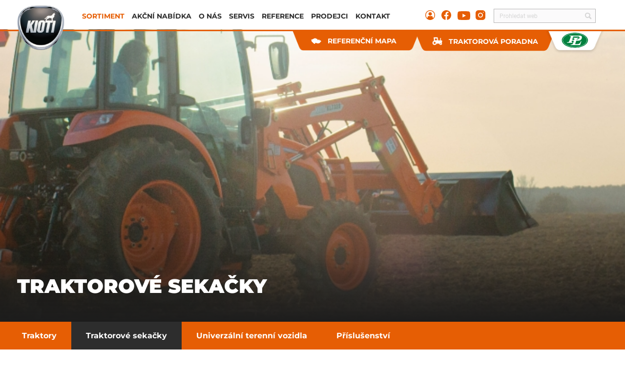

--- FILE ---
content_type: text/html; charset=utf-8
request_url: https://www.traktorykioti.cz/sortiment/traktorove-sekacky/seco/seco-mp-122d
body_size: 17904
content:
<!DOCTYPE html>
<html  >
<head id="head"><title>
	Traktory Kioti - Traktorov&#233; sekačky
</title><meta name="description" content="SECO MP 122D" /> 
<meta charset="UTF-8" /> 
<meta name="keywords" content="P&amp;L, zemědělská technika, traktory, komunální, lesní, prodej, servis" /> 
<meta http-equiv="X-UA-Compatible" content="IE=edge" />
<meta name="viewport" content="width=device-width, initial-scale=1, shrink-to-fit=no, viewport-fit=cover" />


<!-- Global site tag (gtag.js) - Google Analytics
<script async src="https://www.googletagmanager.com/gtag/js?id=UA-180771445-1"></script>
<script>
  window.dataLayer = window.dataLayer || [];
  function gtag(){dataLayer.push(arguments);}
  gtag('js', new Date());
  gtag('config', 'UA-180771445-1');
</script>
-->

<script src="https://maps.googleapis.com/maps/api/js?key=AIzaSyAZ_p6i4YLECaOwUS8XJcPAlfH8j1ZZ2p8" async defer></script>


<!--
<script>
  (function(i,s,o,g,r,a,m){i['GoogleAnalyticsObject']=r;i[r]=i[r]||function(){
  (i[r].q=i[r].q||[]).push(arguments)},i[r].l=1*new Date();a=s.createElement(o),
  m=s.getElementsByTagName(o)[0];a.async=1;a.src=g;m.parentNode.insertBefore(a,m)
  })(window,document,'script','//www.google-analytics.com/analytics.js','ga');

  ga('create', 'UA-53854284-2', 'auto');
  ga('send', 'pageview');

</script>
-->

<!-- Facebook Pixel CodE
<script>
!function(f,b,e,v,n,t,s)
{if(f.fbq)return;n=f.fbq=function(){n.callMethod?
n.callMethod.apply(n,arguments):n.queue.push(arguments)};
if(!f._fbq)f._fbq=n;n.push=n;n.loaded=!0;n.version='2.0';
n.queue=[];t=b.createElement(e);t.async=!0;
t.src=v;s=b.getElementsByTagName(e)[0];
s.parentNode.insertBefore(t,s)}(window, document,'script',
'https://connect.facebook.net/en_US/fbevents.js');
fbq('init', '1171741326513170');
fbq('track', 'PageView');
</script>
 --> 
<link href="/Kioti/images/favicon/favicon.ico" type="image/x-icon" rel="shortcut icon"/>
<link href="/Kioti/images/favicon/favicon.ico" type="image/x-icon" rel="icon"/>
<link href='/Kioti/styles/critical.css?v=2406131540' rel='stylesheet' type='text/css'/>
<link href='/Kioti/styles/main.css?v=2406131540' rel='stylesheet' type='text/css'/>
<!-- Favicon -->
<link rel="apple-touch-icon" sizes="57x57" href="/Kioti/images/favicon/apple-icon-57x57.png">
<link rel="apple-touch-icon" sizes="60x60" href="/Kioti/images/favicon/apple-icon-60x60.png">
<link rel="apple-touch-icon" sizes="72x72" href="/Kioti/images/favicon/apple-icon-72x72.png">
<link rel="apple-touch-icon" sizes="76x76" href="/Kioti/images/favicon/apple-icon-76x76.png">
<link rel="apple-touch-icon" sizes="114x114" href="/Kioti/images/favicon/apple-icon-114x114.png">
<link rel="apple-touch-icon" sizes="120x120" href="/Kioti/images/favicon/apple-icon-120x120.png">
<link rel="apple-touch-icon" sizes="144x144" href="/Kioti/images/favicon/apple-icon-144x144.png">
<link rel="apple-touch-icon" sizes="152x152" href="/Kioti/images/favicon/apple-icon-152x152.png">
<link rel="apple-touch-icon" sizes="180x180" href="/Kioti/images/favicon/apple-icon-180x180.png">
<link rel="icon" type="image/png" sizes="192x192"  href="/Kioti/images/favicon/android-icon-192x192.png">
<link rel="icon" type="image/png" sizes="32x32" href="/Kioti/images/favicon/favicon-32x32.png">
<link rel="icon" type="image/png" sizes="96x96" href="/Kioti/images/favicon/favicon-96x96.png">
<link rel="icon" type="image/png" sizes="16x16" href="/Kioti/images/favicon/favicon-16x16.png">
<link rel="manifest" href="/Kioti/images/favicon/manifest.json">
<meta name="msapplication-TileColor" content="#ffffff">
<meta name="msapplication-TileImage" content="/Kioti/images/favicon/ms-icon-144x144.png">
<meta name="theme-color" content="#ffffff">
<!-- Favicon end --><!-- Google Tag Manager -->
<script>(function(w,d,s,l,i){w[l]=w[l]||[];w[l].push({'gtm.start':
new Date().getTime(),event:'gtm.js'});var f=d.getElementsByTagName(s)[0],
j=d.createElement(s),dl=l!='dataLayer'?'&l='+l:'';j.async=true;j.src=
'https://www.googletagmanager.com/gtm.js?id='+i+dl;f.parentNode.insertBefore(j,f);
})(window,document,'script','dataLayer','GTM-PKWJG84');</script>
<!-- End Google Tag Manager --><link href="/CMSPages/GetResource.ashx?_webparts=677" type="text/css" rel="stylesheet"/>
</head>
<body class="LTR Chrome CSCZ ContentBody" >
     <!--<noscript><img height="1" width="1" style="display:none"
src="https://www.facebook.com/tr?id=1171741326513170&ev=PageView&noscript=1"
/></noscript>-->

<!-- Google Tag Manager (noscript) -->
<noscript><iframe src="https://www.googletagmanager.com/ns.html?id=GTM-PKWJG84"
height="0" width="0" style="display:none;visibility:hidden"></iframe></noscript>
<!-- End Google Tag Manager (noscript) -->
    <form method="post" action="/sortiment/traktorove-sekacky/seco/seco-mp-122d" onsubmit="javascript:return WebForm_OnSubmit();" id="form">
<div class="aspNetHidden">
<input type="hidden" name="__CMSCsrfToken" id="__CMSCsrfToken" value="Jm6toRAVIZ+FEgV667kB5IhBwQj4j+i3i8vgJkoE/SdQitRZslx3b1PO8ElDMn/Ynp75j4qcLo6zZvwShyj/w02Np4wtGvPFJnTsakI0kLY=" />
<input type="hidden" name="__EVENTTARGET" id="__EVENTTARGET" value="" />
<input type="hidden" name="__EVENTARGUMENT" id="__EVENTARGUMENT" value="" />

</div>

<script type="text/javascript">
//<![CDATA[
var theForm = document.forms['form'];
if (!theForm) {
    theForm = document.form;
}
function __doPostBack(eventTarget, eventArgument) {
    if (!theForm.onsubmit || (theForm.onsubmit() != false)) {
        theForm.__EVENTTARGET.value = eventTarget;
        theForm.__EVENTARGUMENT.value = eventArgument;
        theForm.submit();
    }
}
//]]>
</script>


<script src="/WebResource.axd?d=pynGkmcFUV13He1Qd6_TZMt2KsgoOmZXLdhZtrguw-28v_uOy7IE88HMivAw_gb1BfMyw99NDTcg2RsRVDTm7A2&amp;t=638901608248157332" type="text/javascript"></script>

<input type="hidden" name="lng" id="lng" value="cs-CZ" />
<script type="text/javascript">
	//<![CDATA[

function PM_Postback(param) { if (window.top.HideScreenLockWarningAndSync) { window.top.HideScreenLockWarningAndSync(1080); } if(window.CMSContentManager) { CMSContentManager.allowSubmit = true; }; __doPostBack('m$am',param); }
function PM_Callback(param, callback, ctx) { if (window.top.HideScreenLockWarningAndSync) { window.top.HideScreenLockWarningAndSync(1080); }if (window.CMSContentManager) { CMSContentManager.storeContentChangedStatus(); };WebForm_DoCallback('m$am',param,callback,ctx,null,true); }
//]]>
</script><script src="https://www.google.com/recaptcha/api.js?onload=RenderRecaptchas&render=explicit&hl=cs" async="async" defer="defer"></script>
<script type="text/javascript">
	//<![CDATA[
var RenderRecaptchas = function() {
    var captchas = document.getElementsByClassName('cms-recaptcha-wrap');
    if (captchas.length > 0 && grecaptcha) {
        Array.from(captchas).forEach(function(item) {
            var renderSettings = item.getAttribute('data-rendersettings');
            if (item.id && renderSettings && item.children.length == 0) {
                grecaptcha.render(item.id, JSON.parse(renderSettings));
            };
        });
    };
};
//]]>
</script>
<script src="/ScriptResource.axd?d=NJmAwtEo3Ipnlaxl6CMhvtzqOGlUm3hoF3GKhDDD9BCPAlNuD-alKaKDYhriaPS07t0LfvVBmZ0PPi8dwiStD0kj7sFId_MyEmmd8eyngONusFhCNN8dlfbnxTVgqm9Gu8orftwlc_JH0LLYFahOG-grD2SSz44sTHptaRDE1hc1&amp;t=5c0e0825" type="text/javascript"></script>
<script src="/ScriptResource.axd?d=dwY9oWetJoJoVpgL6Zq8OAgjiquN1aeLo5FfQw7bjm8thdzblIWR-7p3ine-R7-WyK3XxIv6kfDGXGNKFWWr73NtSGCRaLnF7dtb_rIRD7-fBVhqOaw4pfTIGlqVfxLg7OKZ7oLU6hm1stVuVg-HcPOzFP-WHt8unDmxwaxKXoQ1&amp;t=5c0e0825" type="text/javascript"></script>
<script src="/ScriptResource.axd?d=eE6V8nDbUVn0gtG6hKNX_PWjs9Hpm_Z3qDEX2--3QlhV6cG-pJuEaKas2dDUUbdlNoyGGy0_lImELKJF4ZcS-b-iFPAFyhHEEQQZuPuQsZX8h5mGnwNlDvb_3tyELI3h0&amp;t=27679117" type="text/javascript"></script>
<script src="/ScriptResource.axd?d=W4OgQPjMF-Hj6tA0LeK8zuAcfL5iPZ_3CjD30sVDI40B_ceyxMAQ4lqXrElT0Q46U3zMJi145WkzR1bngh5ry3g95vwXe8MFdD_wy-1QblZl1p0jQCJWPBbOPQWH3qrHZCuElo9Fq5nH4v8IYARfgQ2&amp;t=27679117" type="text/javascript"></script>
<script src="/ScriptResource.axd?d=mcAASOSteirJeuV-3by3UdgAnO6jXCaHiJ2zpWFP5TcpqGxw4Po3D_DmNLNX-pYtcEE9FzV0SZTGKuhu8AKK5XnA-d83maPN-CVYaLIycoo1&amp;t=27679117" type="text/javascript"></script>
<script src="/ScriptResource.axd?d=jwf4VSQi7LeShc44FJ-gAQ9sT6IFyj2oZEskR4liHbuZsIifpE1RCgUxwRB9CE7lYkCnTOQMbykKsWjh0Ksg5j6yY7c-zvHkrneaPL-BHtKObCCk4bbqWYTskwWlW8Kf0&amp;t=27679117" type="text/javascript"></script>
<script src="/ScriptResource.axd?d=HEFpVKbnoeQjkjHkFKu3MN3cd8thp3pfdoqGrQhEg-_JRrfHI-zXUAFbETTcGvf-vvV0g-Emf8YyT3n_vP38jigmO9XgBFLMg9HWpUATCtyYNhHnxe9AWokZux7tgBD30&amp;t=27679117" type="text/javascript"></script>
<script src="/ScriptResource.axd?d=X6kQKInQS5YQqruiTh57iOVX680QBbLvLQNaPxW0BtU7G6NI0B5kvyz_rxXjh9H-E1dOW7UC2IcqR1IC5-LSvIMPCvfa86-ST4Ca7FDiVa4mII1xYc6YG7NEfvHawTbF0&amp;t=27679117" type="text/javascript"></script>
<script type="text/javascript">
	//<![CDATA[

var CMS = CMS || {};
CMS.Application = {
  "language": "cs",
  "imagesUrl": "/CMSPages/GetResource.ashx?image=%5bImages.zip%5d%2f",
  "isDebuggingEnabled": false,
  "applicationUrl": "/",
  "isDialog": false,
  "isRTL": "false"
};

//]]>
</script>
<script type="text/javascript">
//<![CDATA[
function WebForm_OnSubmit() {
null;
return true;
}
//]]>
</script>

<div class="aspNetHidden">

	<input type="hidden" name="__VIEWSTATEGENERATOR" id="__VIEWSTATEGENERATOR" value="A5343185" />
	<input type="hidden" name="__SCROLLPOSITIONX" id="__SCROLLPOSITIONX" value="0" />
	<input type="hidden" name="__SCROLLPOSITIONY" id="__SCROLLPOSITIONY" value="0" />
</div>
    <script type="text/javascript">
//<![CDATA[
Sys.WebForms.PageRequestManager._initialize('manScript', 'form', ['tp$lt$ctl04$wOF$sys_pnlUpdate','','tp$lt$ctl07$sys_pnlUpdate','','tp$lt$ctl05$pageplaceholder$p$lt$ctl06$wOFF$sys_pnlUpdate','','tctxM',''], ['p$lt$ctl04$wOF','','p$lt$ctl07','','p$lt$ctl05$pageplaceholder$p$lt$ctl06$wOFF',''], [], 90, '');
//]]>
</script>

    <div id="ctxM">

</div>
    
<header>
  <div class="header">
    <div class="header__wrap">
      <a class="header__logo" href="/">
	<img src="/Kioti/images/png/KIOTI-Symbol.png" alt="KIOTI komunální technika" title="Logo" />
</a>
      <div aria-label="mobile navigation" class="navbar-toggler navbar-toggler-main">
  <span class="navbar-toggler-icon">
    <span class="line first"></span>
    <span class="line second"></span>
    <span class="line third"></span>
  </span>
</div>
<div class="header__menu-container" data-document="SECO MP 122D"><div class="mainmenu">
	<ul id="menuElem">
		<li class="Highlighted">
			<a title="Sortiment" href="/sortiment/traktory">Sortiment</a>
		</li>
		<li>
			<a title="Akční nabídka" href="/akcni-nabidka/akce">Akčn&#237; nab&#237;dka</a>
		</li>
		<li>
			<a title="O nás" href="/kioti">O n&#225;s</a>
		</li>
		<li>
			<a title="Servis" href="/servis/servis-a-zaruka">Servis</a>
		</li>
		<li>
			<a title="Reference" href="/reference/vse">Reference</a>
		</li>
		<li>
			<a title="Prodejci" href="/prodejci">Prodejci</a>
		</li>
		<li>
			<a title="Kontakt" href="/kontakt">Kontakt</a>
		</li>

	</ul>


</div><div class="image-links">
<a class="image-links__item" href="http://www.pal.cz/" target="_blank" rel="noopener">
   <svg xmlns="
http://www.w3.org/2000/svg"
  viewBox="0 0 80 46" width="55" height="32" ><g><g><g><path fill="#fff" d="M39.94 46.407c21.495 0 39.04-10.186 39.04-22.689S61.435 1.014 39.94 1.014C18.428 1.014.875 11.224.875 23.726c0 12.503 17.553 22.68 39.063 22.68"/></g><g><path fill="#00803e" d="M39.87 46.432c21.494 0 39.04-10.186 39.04-22.689 0-12.502-17.546-22.712-39.04-22.712C18.357 1.031.797 11.241.797 23.743c0 12.503 17.56 22.69 39.071 22.69"/></g><g><path fill="#fff" d="M39.87 1.242c21.408 0 38.828 10.092 38.82 22.5 0 12.394-17.42 22.477-38.828 22.477-21.425 0-38.852-10.083-38.852-22.476 0-12.409 17.435-22.5 38.86-22.5zm39.252 22.5C79.122 11.1 61.514.819 39.869.819 18.21.818.586 11.098.586 23.743c0 12.628 17.623 22.9 39.283 22.9 21.645 0 39.253-10.272 39.253-22.9z"/></g><g><path fill="#fff" d="M15.995 31.305l.408-1.249c5.898-.887 5.207-.36 7.116-4.822l3.361-9.502c1.453-4.14.919-4.657-3.801-4.61l.416-1.343H52.97c6.934.047 8.324 2.898 7.602 7.005-1.406 6.165-5.239 8.395-12.432 8.458H44l-3.557 10.116h5.12c7.407-.103 8.907-1.642 12.22-8.694h1.5l-4.099 11.434H26.7l.472-1.295c4.303-.519 5.513-.464 6.746-3.417l.73-2.136zm14.71-6.07c-1.972 4.562.832 4.523 4.398 4.625l1.712-4.626zm1.052-2.647h6c1.296-3.322.88-4.469-4.508-4.516zm21.055-4.563c-5.285-.157-6.73.982-7.83 4.563m-9.817-10.17l-1.397 4.209h19.547c.573-2.348-.73-4.21-4.037-4.21H35.165"/></g><g><path fill="#fff" d="M75.437 23.711c-.055 5.12-3.424 9.244-7.382 12.142-5.136 3.777-11.474 5.803-17.686 6.91-7.461 1.328-15.26 1.179-22.681-.313-6.134-1.233-12.322-3.535-17.223-7.516-3.715-3.016-6.526-7.32-6.142-12.26.401-5.12 4.367-9.157 8.42-11.858C18.16 7.203 24.655 5.334 31.04 4.384c7.485-1.108 15.252-.77 22.61.942 8.765 2.042 21.66 7.665 21.786 18.385.008.448.7.448.692 0C76.003 12.89 63.516 7.148 54.626 4.863c-12.88-3.314-28.053-2.42-39.889 3.958-4.154 2.238-8.27 5.552-10.13 10.013-1.682 4.021-1.132 8.325 1.177 11.977 2.78 4.406 7.532 7.343 12.205 9.369 6.157 2.67 12.903 3.864 19.579 4.123 9.33.361 19.123-1.233 27.408-5.694 5.584-3.008 11.074-8.105 11.153-14.898 0-.448-.692-.448-.692 0"/></g><g><path fill="#00803e" d="M51.408 15.74l-1.853 4.689s2.026-.189 2.968-1.838c.314-.558.62-1.194.794-1.964.683-3.07-1.909-.887-1.909-.887"/></g><g><path fill="#00803e" d="M34.233 15.338l-1.084 3.048 1.712.534L36 15.7l-1.767-.362"/></g><g><path fill="#00803e" d="M34.192 32.601l1.594-4.57-2.026-.016-1.657 4.32 2.089.266"/></g></g></g></svg>
   <span class="image-links__name" aria-hidden="true"> </span>   
</a>
</div><a class="header-form header-form-first" href="https://www.google.com/maps/d/u/0/viewer?mid=14YWG7vMFrBzbl5AOzNu0H84c9e-dRqVV&hl=en_US&ll=49.825921285130065%2C15.248941872589295&z=8" target="_blank" rel="noopener">
  <div class="header-form__button">    
    <img alt="tractor" class="header-form__icon" src="/Kioti/images/jpg/spare.jpg?maxsidesize=2" data-src="/Kioti/images/svg/Czechia.svg?maxsidesize=40">
    <span class="header-form__text">referenční mapa</span>
  </div>
</a>
<div class="header-form">
  <div class="header-form__button open-form">    
    <img alt="tractor" class="header-form__icon" src="/Kioti/images/jpg/spare.jpg?maxsidesize=2" data-src="/getmedia/bafe689a-f70d-4798-acc8-c8a0586bc6ed/trakturek.png?maxsidesize=40">
    <span class="header-form__text">Traktorová poradna</span>
  </div>
</div><div class="external-links">
<a href="http://podpora.pal.cz/Prihlaseni?returnurl=%2f" target="_blank" rel="noopener">
<svg xmlns="http://www.w3.org/2000/svg" fill="currentColor" id="account" width="22" height="22">
<path d="M10 11.0011C11.933 11.0011 13.5 9.43406 13.5 7.50107C13.5 5.56807 11.933 4.00107 10 4.00107C8.06701 4.00107 6.5 5.56807 6.5 7.50107C6.5 9.43406 8.06701 11.0011 10 11.0011Z"/>
<path d="M10 0.00106812C8.02219 0.00106812 6.08879 0.587558 4.4443 1.68637C2.79981 2.78519 1.51809 4.34697 0.761209 6.17423C0.00433284 8.00149 -0.193701 10.0122 0.192152 11.952C0.578004 13.8918 1.53041 15.6736 2.92894 17.0721C4.32746 18.4707 6.10929 19.4231 8.0491 19.8089C9.98891 20.1948 11.9996 19.9967 13.8268 19.2399C15.6541 18.483 17.2159 17.2013 18.3147 15.5568C19.4135 13.9123 20 11.9789 20 10.0011C19.9987 7.34931 18.9447 4.80654 17.0696 2.93146C15.1945 1.05639 12.6518 0.002393 10 0.00106812ZM15.85 16.3111L14.989 13.4821C14.8685 13.0896 14.6307 12.7433 14.3077 12.4899C13.9847 12.2364 13.5919 12.0878 13.182 12.0641L10 11.8951H9.972L6.789 12.0641C6.37861 12.0861 5.98497 12.2341 5.66164 12.4878C5.33832 12.7415 5.10101 13.0887 4.982 13.4821L4.128 16.2901C2.86331 15.1104 1.98326 13.5771 1.60251 11.89C1.22176 10.2029 1.35798 8.44029 1.99341 6.83175C2.62884 5.22321 3.73402 3.84335 5.16495 2.87195C6.59589 1.90055 8.28623 1.38267 10.0157 1.38577C11.7452 1.38886 13.4337 1.9128 14.8611 2.88932C16.2886 3.86584 17.3888 5.24965 18.0185 6.86046C18.6481 8.47127 18.778 10.2344 18.3912 11.9201C18.0045 13.6058 17.1189 15.1359 15.85 16.3111Z"/>
</svg>
</a><a href="https://www.facebook.com/traktorykioti" target="_blank" rel="noopener">
<svg id="facebook" xmlns="
http://www.w3.org/2000/svg"
fill="currentColor" width="22" height="22">
<path fill-rule="evenodd" clip-rule="evenodd" d="M4.4443 1.6853C6.08879 0.58649 8.02219 0 10 0C12.6522 0 15.1957 1.05357 17.0711 2.92893C18.9464 4.8043 20 7.34784 20 10C20 11.9778 19.4135 13.9112 18.3147 15.5557C17.2159 17.2002 15.6541 18.4819 13.8268 19.2388C12.6108 19.7425 11.3134 19.9987 10.0098 20C10.4755 19.9985 10.9411 19.9628 11.403 19.893L11.404 12.283H14.121L14.548 9.523H11.403V8.01C11.403 6.863 11.778 5.846 12.85 5.846H14.574V3.441C13.8602 3.34474 13.1402 3.30129 12.42 3.311C9.893 3.311 8.41101 4.646 8.41101 7.686V9.522H5.811V12.282H8.41101V19.87C8.64892 19.9097 8.88797 19.9404 9.12766 19.9619C8.76679 19.9303 8.40674 19.879 8.0491 19.8079C6.10929 19.422 4.32746 18.4696 2.92894 17.0711C1.53041 15.6725 0.578004 13.8907 0.192152 11.9509C-0.193701 10.0111 0.00433284 8.00043 0.761209 6.17317C1.51809 4.3459 2.79981 2.78412 4.4443 1.6853Z"/>
</svg>
</a><a href="https://www.youtube.com/channel/UCSJZDX0bam1wop8tOEY-Yqg" target="_blank" rel="noopener">
<svg xmlns="
http://www.w3.org/2000/svg"
fill="currentColor" id="youtube" viewBox="0 0 26 20" width="26" height="20">
<path fill-rule="evenodd" clip-rule="evenodd" d="M24.6153 1.37192C25.0187 1.77073 25.3085 2.2667 25.4555 2.81017V2.81128C25.8305 4.8535 26.0125 6.9254 25.9993 9.00056C26.0125 11.0757 25.8305 13.1476 25.4555 15.1898C25.3085 15.7335 25.0188 16.2296 24.6154 16.6286C24.2119 17.0276 23.7089 17.3155 23.1567 17.4634C21.1298 18 12.9995 18 12.9995 18C12.9995 18 4.86915 18 2.84224 17.4634C2.28994 17.3156 1.78686 17.0277 1.38341 16.6287C0.979947 16.2297 0.690275 15.7335 0.543409 15.1898C0.16887 13.1476 -0.0128027 11.0757 0.000709311 9.00056C-0.012879 6.92507 0.168794 4.85279 0.543409 2.81017C0.690449 2.2667 0.980198 1.77073 1.38365 1.37192C1.78709 0.973114 2.29008 0.685459 2.84224 0.537762C4.87255 0 12.9995 0 12.9995 0C12.9995 0 21.1298 0 23.1567 0.537762C23.7088 0.685459 24.2118 0.973114 24.6153 1.37192ZM17.1383 9.00167L10.3403 12.8005V5.20282L17.1383 9.00167Z"/>
</svg>
</a><a href="https://www.instagram.com/kioti_czech/" target="_blank" rel="noopener">
<svg fill="currentColor" id="instagram"  width="22" height="22" xmlns="http://www.w3.org/2000/svg">
<path d="M5.832 0C4.28539 0.00211808 2.80277 0.617651 1.70943 1.71155C0.616093 2.80546 0.0013227 4.28839 0 5.835V14.168C0.00211808 15.7146 0.617651 17.1972 1.71155 18.2906C2.80546 19.3839 4.28839 19.9987 5.835 20H14.168C15.7146 19.9979 17.1972 19.3823 18.2906 18.2884C19.3839 17.1945 19.9987 15.7116 20 14.165V5.832C19.9979 4.28539 19.3823 2.80277 18.2884 1.70943C17.1945 0.616093 15.7116 0.0013227 14.165 0H5.832ZM15.832 3.333C15.9968 3.3328 16.1579 3.38146 16.295 3.47283C16.4321 3.5642 16.539 3.69417 16.6022 3.8463C16.6654 3.99844 16.6821 4.1659 16.6502 4.32753C16.6182 4.48915 16.5391 4.63768 16.4227 4.75431C16.3064 4.87095 16.158 4.95046 15.9965 4.9828C15.8349 5.01513 15.6674 4.99884 15.5151 4.93597C15.3629 4.87311 15.2326 4.7665 15.1409 4.62962C15.0492 4.49274 15.0002 4.33175 15 4.167C15 3.94598 15.0877 3.734 15.2439 3.57763C15.4001 3.42125 15.611 3.33327 15.832 3.333ZM10 5C10.9889 5 11.9556 5.29325 12.7779 5.84265C13.6001 6.39206 14.241 7.17295 14.6194 8.08658C14.9978 9.00021 15.0969 10.0055 14.9039 10.9755C14.711 11.9454 14.2348 12.8363 13.5355 13.5355C12.8363 14.2348 11.9454 14.711 10.9755 14.9039C10.0055 15.0969 9.00021 14.9978 8.08658 14.6194C7.17295 14.241 6.39206 13.6001 5.84265 12.7779C5.29325 11.9556 5 10.9889 5 10C5.00132 8.67432 5.52853 7.40332 6.46593 6.46593C7.40332 5.52853 8.67432 5.00132 10 5ZM10 6.667C9.34079 6.667 8.69639 6.86248 8.14828 7.22871C7.60017 7.59495 7.17298 8.11549 6.92071 8.72452C6.66844 9.33354 6.60244 10.0037 6.73104 10.6502C6.85965 11.2968 7.17708 11.8907 7.64321 12.3568C8.10934 12.8229 8.70323 13.1404 9.34976 13.269C9.9963 13.3976 10.6665 13.3316 11.2755 13.0793C11.8845 12.827 12.4051 12.3998 12.7713 11.8517C13.1375 11.3036 13.333 10.6592 13.333 10C13.333 9.11603 12.9818 8.26827 12.3568 7.64321C11.7317 7.01815 10.884 6.667 10 6.667Z" />
</svg>
</a>
</div><div class="search"><div id="p_lt_ctl02_wWPZM_wWPZM_zone_wSSB1_pnlSearch" class="searchBox" onkeypress="javascript:return WebForm_FireDefaultButton(event, &#39;p_lt_ctl02_wWPZM_wWPZM_zone_wSSB1_btnSearch&#39;)">
	
    <label for="p_lt_ctl02_wWPZM_wWPZM_zone_wSSB1_txtWord" id="p_lt_ctl02_wWPZM_wWPZM_zone_wSSB1_lblSearch" style="display:none;">Hledat:</label>
    <input type="hidden" name="p$lt$ctl02$wWPZM$wWPZM_zone$wSSB1$txtWord_exWatermark_ClientState" id="p_lt_ctl02_wWPZM_wWPZM_zone_wSSB1_txtWord_exWatermark_ClientState" /><input name="p$lt$ctl02$wWPZM$wWPZM_zone$wSSB1$txtWord" type="text" maxlength="1000" id="p_lt_ctl02_wWPZM_wWPZM_zone_wSSB1_txtWord" class="searchTextbox form-control" />
    <input type="submit" name="p$lt$ctl02$wWPZM$wWPZM_zone$wSSB1$btnSearch" value="" onclick="javascript:WebForm_DoPostBackWithOptions(new WebForm_PostBackOptions(&quot;p$lt$ctl02$wWPZM$wWPZM_zone$wSSB1$btnSearch&quot;, &quot;&quot;, true, &quot;&quot;, &quot;&quot;, false, false))" id="p_lt_ctl02_wWPZM_wWPZM_zone_wSSB1_btnSearch" class="searchButton btn btn-default" />
    
    <div id="p_lt_ctl02_wWPZM_wWPZM_zone_wSSB1_pnlPredictiveResultsHolder" class="predictiveSearchHolder">

	</div>

</div>
<div class="borderBox"></div>
</div></div>


      <div class="header__links">
        
      </div>
    </div>
  </div>
</header>
<section class="header-form__form">
  <div class="header-form__overlay"></div>
<div class="form-wrap">
<div class="form-close"></div><div id="p_lt_ctl04_wOF_sys_pnlUpdate">
	<div id="p_lt_ctl04_wOF_plcUp_viewBiz">
		<div id="p_lt_ctl04_wOF_plcUp_viewBiz_pnlForm" class="FormPanel" onkeypress="javascript:return WebForm_FireDefaultButton(event, &#39;p_lt_ctl04_wOF_plcUp_viewBiz_btnOK&#39;)">
			<div class="form__inner-wrap order-form__form post-back-evaluation">
<div class="order-form__outer form__outer--left">
<h1 class="h2">Traktorová poradna</h1>

<p>Navrhneme Vám řešení a doporučíme vhodný model traktoru i příslušenství nejdéle do dvou dnů, obvykle během několika hodin.</p>
</div>

<div class="order-form__outer form__outer--right">
<div class="order-form__left">
<div class="order-form__input-wrap"><div id="p_lt_ctl04_wOF_plcUp_viewBiz_ncpname" class="EditingFormControlNestedControl editing-form-control-nested-control">
				<input name="p$lt$ctl04$wOF$plcUp$viewBiz$Name$txtText" type="text" maxlength="200" id="p_lt_ctl04_wOF_plcUp_viewBiz_Name_txtText" class="form-control" />
<input type="hidden" name="p$lt$ctl04$wOF$plcUp$viewBiz$Name$exWatermark_ClientState" id="p_lt_ctl04_wOF_plcUp_viewBiz_Name_exWatermark_ClientState" />
			</div> </div>

<div class="order-form__input-wrap"><div id="p_lt_ctl04_wOF_plcUp_viewBiz_ncpsurname" class="EditingFormControlNestedControl editing-form-control-nested-control">
				<input name="p$lt$ctl04$wOF$plcUp$viewBiz$Surname$txtText" type="text" maxlength="200" id="p_lt_ctl04_wOF_plcUp_viewBiz_Surname_txtText" class="form-control" />
<input type="hidden" name="p$lt$ctl04$wOF$plcUp$viewBiz$Surname$exWatermark_ClientState" id="p_lt_ctl04_wOF_plcUp_viewBiz_Surname_exWatermark_ClientState" />
			</div> </div>

<div class="order-form__input-wrap"><div id="p_lt_ctl04_wOF_plcUp_viewBiz_ncpemail" class="EditingFormControlNestedControl editing-form-control-nested-control">
				<input name="p$lt$ctl04$wOF$plcUp$viewBiz$Email$txtText" type="text" maxlength="100" id="p_lt_ctl04_wOF_plcUp_viewBiz_Email_txtText" class="form-control" />
<input type="hidden" name="p$lt$ctl04$wOF$plcUp$viewBiz$Email$exWatermark_ClientState" id="p_lt_ctl04_wOF_plcUp_viewBiz_Email_exWatermark_ClientState" />
			</div> </div>

<div class="order-form__input-wrap"><div id="p_lt_ctl04_wOF_plcUp_viewBiz_ncpphone" class="EditingFormControlNestedControl editing-form-control-nested-control">
				<input name="p$lt$ctl04$wOF$plcUp$viewBiz$Phone$txtText" type="text" maxlength="200" id="p_lt_ctl04_wOF_plcUp_viewBiz_Phone_txtText" class="form-control" />
<input type="hidden" name="p$lt$ctl04$wOF$plcUp$viewBiz$Phone$exWatermark_ClientState" id="p_lt_ctl04_wOF_plcUp_viewBiz_Phone_exWatermark_ClientState" />
			</div> </div>
</div>

<div class="order-form__right">
<div class="order-form__input-wrap"><div id="p_lt_ctl04_wOF_plcUp_viewBiz_ncpdescription" class="EditingFormControlNestedControl editing-form-control-nested-control">
				<textarea name="p$lt$ctl04$wOF$plcUp$viewBiz$Description$txtText" rows="5" cols="20" id="p_lt_ctl04_wOF_plcUp_viewBiz_Description_txtText" class="form-control">
</textarea>
<input type="hidden" name="p$lt$ctl04$wOF$plcUp$viewBiz$Description$exWatermark_ClientState" id="p_lt_ctl04_wOF_plcUp_viewBiz_Description_exWatermark_ClientState" />
			</div> </div>
<div class="order-form__input-wrap recaptcha"><div id="p_lt_ctl04_wOF_plcUp_viewBiz_ncprecaptcha" class="EditingFormControlNestedControl editing-form-control-nested-control">
				<div id="p_lt_ctl04_wOF_plcUp_viewBiz_ReCaptcha_pnlRecaptchaControl">
					<div id="p_lt_ctl04_wOF_plcUp_viewBiz_ReCaptcha_pnlCaptchaWrap" class="cms-recaptcha-wrap" data-rendersettings="{
  &quot;sitekey&quot;: &quot;6Lc2tfcUAAAAAJAlCODJjq4_6QcWnz6QuEQwTVWK&quot;,
  &quot;theme&quot;: &quot;light&quot;,
  &quot;type&quot;: &quot;image&quot;,
  &quot;size&quot;: &quot;normal&quot;
}">

					</div><noscript>
  <div>
    <div style="width: 302px; height: 422px; position: relative;">
      <div style="width: 302px; height: 422px; position: absolute;">
        <iframe src="https://www.google.com/recaptcha/api/fallback?k=6Lc2tfcUAAAAAJAlCODJjq4_6QcWnz6QuEQwTVWK&hl=cs"
                frameborder="0" scrolling="no"
                style="width: 302px; height:422px; border-style: none;">
        </iframe>
      </div>
    </div>
    <div style="width: 300px; height: 60px; border-style: none;
                   bottom: 12px; left: 25px; margin: 0px; padding: 0px; right: 25px;
                   background: #f9f9f9; border: 1px solid #c1c1c1; border-radius: 3px;">
      <textarea id="g-recaptcha-response" name="g-recaptcha-response"
                   class="g-recaptcha-response"
                   style="width: 250px; height: 40px; border: 1px solid #c1c1c1;
                          margin: 10px 25px; padding: 0px; resize: none;" >
      </textarea>
    </div>
  </div>
</noscript>
				</div>
			</div></div>
</div>

<div class="order-form__full">
<div class="order-form__input-wrap order-form__input-wrap--agree"><div id="p_lt_ctl04_wOF_plcUp_viewBiz_ncpagree" class="EditingFormControlNestedControl editing-form-control-nested-control">
				<span class="CheckBoxField checkbox"><input id="p_lt_ctl04_wOF_plcUp_viewBiz_Agree_checkbox" type="checkbox" name="p$lt$ctl04$wOF$plcUp$viewBiz$Agree$checkbox" /><label for="p_lt_ctl04_wOF_plcUp_viewBiz_Agree_checkbox">&nbsp;</label></span>
			</div> <label id="p_lt_ctl04_wOF_plcUp_viewBiz_Agree_lb" class="EditingFormLabel" for="p_lt_ctl04_wOF_plcUp_viewBiz_Agree_checkbox">Souhlasím se zpracováním osobních údajů v souladu <a target="_blank" href="/GDPR">s právním ujednáním společnosti P&L</a></label> </div>

<div class="order-form__input-wrap--submit"><input type="submit" name="p$lt$ctl04$wOF$plcUp$viewBiz$btnOK" value="Odeslat" id="p_lt_ctl04_wOF_plcUp_viewBiz_btnOK" class="FormButton btn btn-primary" /></div>
</div>
</div>
</div>

		</div>
	</div>
</div></div>
</section>
<main>
  

<div style="background-image: url('/getattachment/ad65b045-98a7-4722-ab30-fa3ad87bfe7b/Image')" data-src="/getattachment/ad65b045-98a7-4722-ab30-fa3ad87bfe7b/Image" class="owl-lazy banner__item banner__item--3 banner-position__Left ">
    <div class="banner__linear"></div>
    <div class="banner__wrapp banner__wrapp--3">
        <div class="banner__text banner__text--3">
            

            

            
                <h1>Traktorové sekačky</h1>
                
        </div>
    </div>
</div>

<div class="about__links">
  <div class="about__wrapp">
    
	<ul id="sortimentMenu">
		<li class="sortiment-submenu">
			<a href="/sortiment/traktory/rada-cs">Traktory</a>
		</li>
		<li class="sortiment-submenu Highlighted">
			<a href="/sortiment/traktorove-sekacky/seco">Traktorov&#233; sekačky</a>
		</li>
		<li class="sortiment-submenu">
			<a href="/sortiment/univerzalni-terenni-vozidla/utv-k9">Univerz&#225;ln&#237; terenn&#237; vozidla</a>
		</li>
		<li class="sortiment-submenu">
			<a href="/sortiment/prislusenstvi">Př&#237;slušenstv&#237;</a>
		</li>

	</ul>



  </div>
</div>
<div class="sortiment__top">
  <div class="series">
<div class="item anchor-link">
    <img src="/getattachment/c6bbeae4-abe8-4f8c-aefb-ecff06f05f9e/Image?maxsidesize=300" alt="Navrh-bez-nazvu-(1)" data-object-fit="contain"/>
    <a class="btn btn-secondary active" href="/sortiment/traktorove-sekacky/seco#content">SECO</a>
</div><div class="item anchor-link">
    <img src="/getattachment/739965ce-b514-4e4c-9ddc-4abde11eadfd/Image?maxsidesize=300" alt="EU_CS2610" data-object-fit="contain"/>
    <a class="btn btn-secondary" href="/sortiment/traktorove-sekacky/rada-cs#content">ŘADA CS</a>
</div>
</div><div class="intro">
  <h2>SECO</h2>
  
  <span class="orange">Od 470 000 Kč
</span>
  
  <p>Profesionální žací stroj s dieselovým motorem</p>
</div>
</div>

<div class="about__links series-selector">
  <div class="about__wrapp">
    <div id="product-anchor">
	<ul id="menuProducts">
		<li class="Highlighted">
			<a href="/sortiment/traktorove-sekacky/seco/seco-mp-122d">SECO MP 122D</a>
		</li>

	</ul>


</div>
  </div>
</div>

<div class="sortiment">
  <div class="sortiment__wrapp">
    <div class="sortiment__gallery">
      <div class="sortiment__gallery--main">


<h1 class="sortiment__text--title mobile">SECO MP 122D</h1>
<p class="sortiment__text--text mobile">Profesionální žací traktor s&nbsp; dieselovým motorem - český výrobce žacích traktorů z Jičína</p>

<a class="sortiment__gallery--main-inner" href="/getattachment/6fdc1bb8-4603-4cd9-b168-2f9297f64d47/Main-Image?maxsidesize=1200" data-fancybox="gallery" data-caption="SECO MP 122D">
    <img src="/getattachment/6fdc1bb8-4603-4cd9-b168-2f9297f64d47/Main-Image?maxsidesize=660" alt="SECO-MP-122D" data-object-fit="cover">
</a>

</div><div class="sortiment__gallery--images">
	<div class="sortiment__gallery--wrap">

<a href='https://www.traktorykioti.cz/getattachment/Sortiment/Traktorove-sekacky/SECO/SECO-MP-122D/Fotogalerie/Seco-MP-122D-na-fotbalovem-hristi.jpg?maxsidesize=1200' data-fancybox="gallery" data-caption="Seco-MP-122D-na-fotbalovem-hristi.jpg">
    <img src='https://www.traktorykioti.cz/getattachment/Sortiment/Traktorove-sekacky/SECO/SECO-MP-122D/Fotogalerie/Seco-MP-122D-na-fotbalovem-hristi.jpg?maxsidesize=400' alt='Seco-MP-122D-na-fotbalovem-hristi.jpg' data-object-fit="cover">
</a>

<a href='https://www.traktorykioti.cz/getattachment/Sortiment/Traktorove-sekacky/SECO/SECO-MP-122D/Fotogalerie/Seco-MP-122D-na-fotbalovem-hristi1.jpg?maxsidesize=1200' data-fancybox="gallery" data-caption="Seco-MP-122D-na-fotbalovem-hristi1.jpg">
    <img src='https://www.traktorykioti.cz/getattachment/Sortiment/Traktorove-sekacky/SECO/SECO-MP-122D/Fotogalerie/Seco-MP-122D-na-fotbalovem-hristi1.jpg?maxsidesize=400' alt='Seco-MP-122D-na-fotbalovem-hristi1.jpg' data-object-fit="cover">
</a>

<a href='https://www.traktorykioti.cz/getattachment/Sortiment/Traktorove-sekacky/SECO/SECO-MP-122D/Fotogalerie/Seco-silnicni-sada.jpg?maxsidesize=1200' data-fancybox="gallery" data-caption="Seco-silnicni-sada.jpg">
    <img src='https://www.traktorykioti.cz/getattachment/Sortiment/Traktorove-sekacky/SECO/SECO-MP-122D/Fotogalerie/Seco-silnicni-sada.jpg?maxsidesize=400' alt='Seco-silnicni-sada.jpg' data-object-fit="cover">
</a>

<a href='https://www.traktorykioti.cz/getattachment/Sortiment/Traktorove-sekacky/SECO/SECO-MP-122D/Fotogalerie/Sekacka-SECO-MP-122D.jpg?maxsidesize=1200' data-fancybox="gallery" data-caption="Sekacka-SECO-MP-122D.jpg">
    <img src='https://www.traktorykioti.cz/getattachment/Sortiment/Traktorove-sekacky/SECO/SECO-MP-122D/Fotogalerie/Sekacka-SECO-MP-122D.jpg?maxsidesize=400' alt='Sekacka-SECO-MP-122D.jpg' data-object-fit="cover">
</a>

<a href='https://www.traktorykioti.cz/getattachment/Sortiment/Traktorove-sekacky/SECO/SECO-MP-122D/Fotogalerie/Sekacka-SECO-MP-122D1.jpg?maxsidesize=1200' data-fancybox="gallery" data-caption="Sekacka-SECO-MP-122D1.jpg">
    <img src='https://www.traktorykioti.cz/getattachment/Sortiment/Traktorove-sekacky/SECO/SECO-MP-122D/Fotogalerie/Sekacka-SECO-MP-122D1.jpg?maxsidesize=400' alt='Sekacka-SECO-MP-122D1.jpg' data-object-fit="cover">
</a>

<div class="Pager">
    
</div>	</div>
	<div class="sortiment__gallery--btn"><a href="/sortiment/traktorove-sekacky/seco/seco-mp-122d/fotogalerie" class="btn">Fotogalerie</a></div>
</div><div class="sortiment__gallery--videos">
 
        <a class="sortiment__gallery--videos-item" href="https://youtu.be/02GzoPuliMc" target="_blank" data-fancybox="gallery">
            <img src="http://img.youtube.com/vi/02GzoPuliMc/0.jpg" alt="video" data-object-fit="cover">
        </a>
    
 

       <div class="sortiment__gallery--btn"><a href="/sortiment/traktorove-sekacky/seco/seco-mp-122d/fotogalerie#video" class="btn">Videa</a></div>
	
</div>
    </div>
    <div class="sortiment__content">
      <div class="sortiment__text show-on-desktop ">


<h1  class="sortiment__text--title desktop">SECO MP 122D</h1>
<div class="sortiment__text--text desktop">Profesionální žací traktor s&nbsp; dieselovým motorem - český výrobce žacích traktorů z Jičína</div>
<div class="sortiment__text--list">
    <ul>
	<li>Dieselový motor Kubota o výkonu 23&nbsp;HP</li>
	<li>Výška zdvihu 199 cm</li>
	<li>Šířka záběru 122 cm</li>
	<li>Automatické nastavení polohy žacího ústrojí</li>
	<li>Objem koše 600 l</li>
	<li>Doba zdvihu koše 8 s</li>
	<li>Doba otevírání koše 5 s</li>
	<li>Rychlost 20 km/h</li>
	<li>Ochranný rám</li>
	<li>Atraktivní design</li>
	<li>Tempomat</li>
	<li>Možnost přihlášení na značky</li>
</ul>

</div>
<div class="sortiment__text--btn">
    <a class="btn orange" href="Form">Chci nabídku</a>
</div>
</div><div class="sortiment-buttons__nav"><div style="position: relative; top: -150px;" id="ke-stazeni"></div>
<div style="position: relative; top: -150px;" id="popis"></div>
<div class="sortiment-buttons__nav--item">
  <a class="btn active-button" id="description" href="#popis" data-for="sortiment-buttons__content--description">Popis</a>
  <!--<button class="btn active-button" type="button" id="description" data-for="sortiment-buttons__content--description">Popis</button>-->
</div>
<div class="sortiment-buttons__nav--item">
  <a class="btn" id="download" href="#ke-stazeni" data-for="sortiment-buttons__content--download">Ke stažení</a>
  <!--<button class="btn" type="button" id="download" type="button"  data-for="sortiment-buttons__content--download">Ke stažení</button>-->
</div>
<div class="sortiment-buttons__nav--item">
  <a class="btn" href="/sortiment/traktorove-sekacky/seco/seco-mp-122d/fotogalerie">Galerie</a>
</div>
</div>


<div class="desc" id="desc-content">
    Motor Kubota D902: vznětový, kapalinou chlazený tříválec 898 ccm<br />
<br />
Výkon: 23 HP<br />
<br />
Pohon zadní nápravy: hydraulický se dvěma motory v zadních kolech<br />
<br />
Uzávěrka diferenciálu: hydraulická<br />
<br />
Žací ústrojí: dvourotorové, poháněné kardanovým hřídelem, záběr 122 cm<br />
<br />
Výška nastavení žacího ústrojí: 15 - 130 mm<br />
<br />
Seříditelná rovinnost žacího ústrojí: ano<br />
<br />
Objem sběrného koše: 600 litrů<br />
<br />
Zdvih sběrného koše: spodní hrana do výšky 1 990 mm<br />
<br />
Doba vyklápění koše: 5 s<br />
<br />
Doba zvedání koše: 8 s<br />
<br />
Ovládání zdvihu: tlačítkem hydropohonu<br />
<br />
Ovládání vyklápění: tlačítkem elektrošroubu<br />
<br />
Spojka žacího ústrojí: elektromagnetická<br />
<br />
Palivová nádrž: 24 litrů<br />
<br />
Přední kola: 18&quot;<br />
<br />
Zadní kola: 23&quot;<br />
<br />
Přední světla: halogenová<br />
<br />
Motohodiny: ano<br />
<br />
Bezúdržbový akumulátor: 12V 32 Ah<br />
<br />
Multifunkční display: ano - signalizace (mazání motoru, přehřátí motoru, aktuální otáčky motoru, počet motohodin, stav napětí akumulátoru, aktivace tempomatu, zapnuté začíná ústrojí, režim AUT/MAN, aktivované brzdy, zapnutá světla, rezerva paliva, diagnostika stavu stroje<br />
<br />
Zvuková signalizace naplnění koše: ano<br />
<br />
Systém AUTO / MAN: ano<br />
<br />
Celkové rozměry (d x š ) 3 038 x 1 285 mm<br />
<br />
Celková výška s rámem ROPS: 1 950 mm<br />
<br />
Celkov výška bez ROPS: 1 739 mm<br />
<br />
Pohotovostní hmotnost: 680 kg
</div>
<div class="product-buttons__content product-buttons__content--download">
<div class="download">


<a class="download__item" href="/getattachment/84e9722c-b90d-4243-b7ff-9a8f85c7fda7/Sortiment-Traktorove-sekacky-SECO-SECO-MP-122D-Downloads-SECO-Prospekt-MP-122D" target="_blank">
    <span class="icon"><img src="/Kioti/images/svg/pdf.svg" alt="pdf" /></span>
    <span>SECO-Prospekt-MP-122D</span>
</a>

<a class="download__item" href="/getattachment/879ea1b0-ac0e-49a4-a073-3bcbba014247/Sortiment-Traktorove-sekacky-SECO-SECO-MP-122D-Downloads-Nabidkovy-list-MP-122D" target="_blank">
    <span class="icon"><img src="/Kioti/images/svg/pdf.svg" alt="pdf" /></span>
    <span>Nabidkovy-list-MP-122D</span>
</a>

<a class="download__item" href="/getattachment/4fd935c0-2d4b-40d4-8476-ab1afd953e73/Sortiment-Traktorove-sekacky-SECO-SECO-MP-122D-Downloads-Katalog-Kioti-2024" target="_blank">
    <span class="icon"><img src="/Kioti/images/svg/pdf.svg" alt="pdf" /></span>
    <span>Katalog-Kioti-2025</span>
</a>
</div>
</div>
    </div>
  </div>
</div>

<div class="order-form">
  <div class="order-form__overlay"></div>
  <div class="form-wrap">
    <div class="form-close"></div>
    <div id="p_lt_ctl05_pageplaceholder_p_lt_ctl06_wOFF_sys_pnlUpdate">
	<div id="p_lt_ctl05_pageplaceholder_p_lt_ctl06_wOFF_plcUp_viewBiz">
		<div id="p_lt_ctl05_pageplaceholder_p_lt_ctl06_wOFF_plcUp_viewBiz_pnlForm" class="FormPanel" onkeypress="javascript:return WebForm_FireDefaultButton(event, &#39;p_lt_ctl05_pageplaceholder_p_lt_ctl06_wOFF_plcUp_viewBiz_btnOK&#39;)">
			<div class="form__inner-wrap order-form__form post-back-evaluation">
<div class="order-form__outer form__outer--left">
<h2>Chci nabídku</h2>

<p>Prosíme o vyplnění následujících informací. Brzy se Vám ozveme.</p>

<div class="order-form__input-wrap custom-select"><div id="p_lt_ctl05_pageplaceholder_p_lt_ctl06_wOFF_plcUp_viewBiz_ncpregion" class="EditingFormControlNestedControl editing-form-control-nested-control">
				<select name="p$lt$ctl05$pageplaceholder$p$lt$ctl06$wOFF$plcUp$viewBiz$Region$dropDownList" id="p_lt_ctl05_pageplaceholder_p_lt_ctl06_wOFF_plcUp_viewBiz_Region_dropDownList" class="DropDownField form-control">
					<option value="Vyberte">Vyberte kraj</option>
					<option value="Hlavní město Praha">Hlavn&#237; město Praha</option>
					<option value="Středočeský kraj">Středočesk&#253; kraj</option>
					<option value="Jihočeský kraj">Jihočesk&#253; kraj</option>
					<option value="Plzeňský kraj">Plzeňsk&#253; kraj</option>
					<option value="Karlovarský kraj">Karlovarsk&#253; kraj</option>
					<option value="Ústecký kraj">&#218;steck&#253; kraj</option>
					<option value="Liberecký kraj">Libereck&#253; kraj</option>
					<option value="Královéhradecký kraj">Kr&#225;lov&#233;hradeck&#253; kraj</option>
					<option value="Pardubický kraj">Pardubick&#253; kraj</option>
					<option value="Kraj Vysočina">Kraj Vysočina</option>
					<option value="Jihomoravský kraj">Jihomoravsk&#253; kraj</option>
					<option value="Olomoucký kraj">Olomouck&#253; kraj</option>
					<option value="Zlínský kraj">Zl&#237;nsk&#253; kraj</option>
					<option value="Moravskoslezský kraj">Moravskoslezsk&#253; kraj</option>

				</select>
<div id="p_lt_ctl05_pageplaceholder_p_lt_ctl06_wOFF_plcUp_viewBiz_Region_autoComplete" class="autocomplete">
    
    
</div>
			</div></div>
</div>

<div class="order-form__outer form__outer--right">
<div class="order-form__left">
<div class="order-form__input-wrap"><div id="p_lt_ctl05_pageplaceholder_p_lt_ctl06_wOFF_plcUp_viewBiz_ncpname" class="EditingFormControlNestedControl editing-form-control-nested-control">
				<input name="p$lt$ctl05$pageplaceholder$p$lt$ctl06$wOFF$plcUp$viewBiz$Name$txtText" type="text" maxlength="200" id="p_lt_ctl05_pageplaceholder_p_lt_ctl06_wOFF_plcUp_viewBiz_Name_txtText" class="form-control" />
<input type="hidden" name="p$lt$ctl05$pageplaceholder$p$lt$ctl06$wOFF$plcUp$viewBiz$Name$exWatermark_ClientState" id="p_lt_ctl05_pageplaceholder_p_lt_ctl06_wOFF_plcUp_viewBiz_Name_exWatermark_ClientState" />
			</div> </div>

<div class="order-form__input-wrap"><div id="p_lt_ctl05_pageplaceholder_p_lt_ctl06_wOFF_plcUp_viewBiz_ncpsurname" class="EditingFormControlNestedControl editing-form-control-nested-control">
				<input name="p$lt$ctl05$pageplaceholder$p$lt$ctl06$wOFF$plcUp$viewBiz$Surname$txtText" type="text" maxlength="200" id="p_lt_ctl05_pageplaceholder_p_lt_ctl06_wOFF_plcUp_viewBiz_Surname_txtText" class="form-control" />
<input type="hidden" name="p$lt$ctl05$pageplaceholder$p$lt$ctl06$wOFF$plcUp$viewBiz$Surname$exWatermark_ClientState" id="p_lt_ctl05_pageplaceholder_p_lt_ctl06_wOFF_plcUp_viewBiz_Surname_exWatermark_ClientState" />
			</div> </div>

<div class="order-form__input-wrap"><div id="p_lt_ctl05_pageplaceholder_p_lt_ctl06_wOFF_plcUp_viewBiz_ncpemail" class="EditingFormControlNestedControl editing-form-control-nested-control">
				<input name="p$lt$ctl05$pageplaceholder$p$lt$ctl06$wOFF$plcUp$viewBiz$Email$txtText" type="text" maxlength="200" id="p_lt_ctl05_pageplaceholder_p_lt_ctl06_wOFF_plcUp_viewBiz_Email_txtText" class="form-control" />
<input type="hidden" name="p$lt$ctl05$pageplaceholder$p$lt$ctl06$wOFF$plcUp$viewBiz$Email$exWatermark_ClientState" id="p_lt_ctl05_pageplaceholder_p_lt_ctl06_wOFF_plcUp_viewBiz_Email_exWatermark_ClientState" />
			</div> </div>

<div class="order-form__input-wrap"><div id="p_lt_ctl05_pageplaceholder_p_lt_ctl06_wOFF_plcUp_viewBiz_ncpphone" class="EditingFormControlNestedControl editing-form-control-nested-control">
				<input name="p$lt$ctl05$pageplaceholder$p$lt$ctl06$wOFF$plcUp$viewBiz$Phone$txtText" type="text" maxlength="15" id="p_lt_ctl05_pageplaceholder_p_lt_ctl06_wOFF_plcUp_viewBiz_Phone_txtText" class="form-control" />
<input type="hidden" name="p$lt$ctl05$pageplaceholder$p$lt$ctl06$wOFF$plcUp$viewBiz$Phone$exWatermark_ClientState" id="p_lt_ctl05_pageplaceholder_p_lt_ctl06_wOFF_plcUp_viewBiz_Phone_exWatermark_ClientState" />
			</div> </div>
</div>

<div class="order-form__right">
<div class="order-form__input-wrap"><div id="p_lt_ctl05_pageplaceholder_p_lt_ctl06_wOFF_plcUp_viewBiz_ncpmessage" class="EditingFormControlNestedControl editing-form-control-nested-control">
				<textarea name="p$lt$ctl05$pageplaceholder$p$lt$ctl06$wOFF$plcUp$viewBiz$Message$txtText" rows="2" cols="20" id="p_lt_ctl05_pageplaceholder_p_lt_ctl06_wOFF_plcUp_viewBiz_Message_txtText" class="form-control">
</textarea>

			</div></div>

<div class="order-form__input-wrap"><div id="p_lt_ctl05_pageplaceholder_p_lt_ctl06_wOFF_plcUp_viewBiz_ncpspamprotection" class="EditingFormControlNestedControl editing-form-control-nested-control">
				<input name="p$lt$ctl05$pageplaceholder$p$lt$ctl06$wOFF$plcUp$viewBiz$SpamProtection$txtConfirmEmail" type="text" id="p_lt_ctl05_pageplaceholder_p_lt_ctl06_wOFF_plcUp_viewBiz_SpamProtection_txtConfirmEmail" class="form-control email-confirmation required" />

 
<input type="submit" name="p$lt$ctl05$pageplaceholder$p$lt$ctl06$wOFF$plcUp$viewBiz$SpamProtection$SubmitButton" value="Submit" onclick="javascript:WebForm_DoPostBackWithOptions(new WebForm_PostBackOptions(&quot;p$lt$ctl05$pageplaceholder$p$lt$ctl06$wOFF$plcUp$viewBiz$SpamProtection$SubmitButton&quot;, &quot;&quot;, true, &quot;&quot;, &quot;&quot;, false, false))" id="p_lt_ctl05_pageplaceholder_p_lt_ctl06_wOFF_plcUp_viewBiz_SpamProtection_SubmitButton" class="FormButton btn btn-primary" />   
    

<div id="p_lt_ctl05_pageplaceholder_p_lt_ctl06_wOFF_plcUp_viewBiz_SpamProtection_pnlQuestion" class="form-question">
					
    <label for="p_lt_ctl05_pageplaceholder_p_lt_ctl06_wOFF_plcUp_viewBiz_SpamProtection_txtAnswerBox" id="p_lt_ctl05_pageplaceholder_p_lt_ctl06_wOFF_plcUp_viewBiz_SpamProtection_lblQuestion" class="EditingFormLabel">603 + 200 =</label>
    <input name="p$lt$ctl05$pageplaceholder$p$lt$ctl06$wOFF$plcUp$viewBiz$SpamProtection$txtAnswerBox" type="text" id="p_lt_ctl05_pageplaceholder_p_lt_ctl06_wOFF_plcUp_viewBiz_SpamProtection_txtAnswerBox" class="form-control" />

				</div>

<div id="p_lt_ctl05_pageplaceholder_p_lt_ctl06_wOFF_plcUp_viewBiz_SpamProtection_plnData">
					
    
    <input type="hidden" name="p$lt$ctl05$pageplaceholder$p$lt$ctl06$wOFF$plcUp$viewBiz$SpamProtection$hdnCondition1" id="p_lt_ctl05_pageplaceholder_p_lt_ctl06_wOFF_plcUp_viewBiz_SpamProtection_hdnCondition1" value="603" />
    <input type="hidden" name="p$lt$ctl05$pageplaceholder$p$lt$ctl06$wOFF$plcUp$viewBiz$SpamProtection$hdnCondition2" id="p_lt_ctl05_pageplaceholder_p_lt_ctl06_wOFF_plcUp_viewBiz_SpamProtection_hdnCondition2" value="200" />
     
    <input type="hidden" name="p$lt$ctl05$pageplaceholder$p$lt$ctl06$wOFF$plcUp$viewBiz$SpamProtection$hdnSubmitButton" id="p_lt_ctl05_pageplaceholder_p_lt_ctl06_wOFF_plcUp_viewBiz_SpamProtection_hdnSubmitButton" value="1" />

				</div>

<style>   
    #p_lt_ctl05_pageplaceholder_p_lt_ctl06_wOFF_plcUp_viewBiz_SpamProtection_txtConfirmEmail, #p_lt_ctl05_pageplaceholder_p_lt_ctl06_wOFF_plcUp_viewBiz_SpamProtection_SubmitButton, #p_lt_ctl05_pageplaceholder_p_lt_ctl06_wOFF_plcUp_viewBiz_SpamProtection_plnData{
        display: none;
    }
</style>

<script type="text/javascript"> 

    function putResult() {
        var value1 = document.getElementById("p_lt_ctl05_pageplaceholder_p_lt_ctl06_wOFF_plcUp_viewBiz_SpamProtection_hdnCondition1").value;
        var value2 = document.getElementById("p_lt_ctl05_pageplaceholder_p_lt_ctl06_wOFF_plcUp_viewBiz_SpamProtection_hdnCondition2").value;
        document.getElementById("p_lt_ctl05_pageplaceholder_p_lt_ctl06_wOFF_plcUp_viewBiz_SpamProtection_txtAnswerBox").value = parseInt(value1) + parseInt(value2);
    }

    function hideQustion() {
        document.getElementById("p_lt_ctl05_pageplaceholder_p_lt_ctl06_wOFF_plcUp_viewBiz_SpamProtection_pnlQuestion").style.display = "none";
    }

</script>
			</div> </div>
</div>

<div class="order-form__full">
<div class="order-form__input-wrap order-form__input-wrap--agree"><div id="p_lt_ctl05_pageplaceholder_p_lt_ctl06_wOFF_plcUp_viewBiz_ncpagree" class="EditingFormControlNestedControl editing-form-control-nested-control">
				<span class="CheckBoxField checkbox"><input id="p_lt_ctl05_pageplaceholder_p_lt_ctl06_wOFF_plcUp_viewBiz_Agree_checkbox" type="checkbox" name="p$lt$ctl05$pageplaceholder$p$lt$ctl06$wOFF$plcUp$viewBiz$Agree$checkbox" /><label for="p_lt_ctl05_pageplaceholder_p_lt_ctl06_wOFF_plcUp_viewBiz_Agree_checkbox">&nbsp;</label></span>
			</div> <label id="p_lt_ctl05_pageplaceholder_p_lt_ctl06_wOFF_plcUp_viewBiz_Agree_lb" class="EditingFormLabel" for="p_lt_ctl05_pageplaceholder_p_lt_ctl06_wOFF_plcUp_viewBiz_Agree_checkbox">Souhlasím se zpracováním osobních údajů v souladu <a target="_blank" href="/GDPR">s právním ujednáním společnosti P&L</a>:</label> </div>

<div class="order-form__input-wrap hidden order-form__product"></div>

<div class="order-form__input-wrap--submit"><input type="submit" name="p$lt$ctl05$pageplaceholder$p$lt$ctl06$wOFF$plcUp$viewBiz$btnOK" value="Odeslat" id="p_lt_ctl05_pageplaceholder_p_lt_ctl06_wOFF_plcUp_viewBiz_btnOK" class="FormButton btn btn-primary" /></div>
</div>
</div>
</div>

		</div>
	</div>
</div>
  </div>
</div>
</main>
<footer class="footer">
  <div class="footer__wrapper">
    <div class="footer__wrap">
      <div class="footer-menu__wrap">
        <div class="footer-menu__inner">
          
<a href="/sortiment/traktory">Traktory</a><a href="/sortiment/traktorove-sekacky">Traktorové sekačky</a><a href="/sortiment/univerzalni-terenni-vozidla">Univerzální terenní vozidla</a><a href="/sortiment/prislusenstvi">Příslušenství</a>
<a id="p_lt_ctl06_Link_Button_btnElem_hyperLink" href="/ochrana-osobnich-udaju"><span id="p_lt_ctl06_Link_Button_btnElem_lblText">Ochrana osobn&#237;ch &#250;dajů</span></a>

        </div>
      </div>
      
      <div class="footer-newsletter__wrap">
        <div class="footer-newsletter__inner">
          <div id="p_lt_ctl07_sys_pnlUpdate">
	<div id="p_lt_ctl07_CustomNewsletterSubscription_pnlSubscription" class="Subscription" onkeypress="javascript:return WebForm_FireDefaultButton(event, &#39;p_lt_ctl07_CustomNewsletterSubscription_btnSubmit&#39;)">
		

    <h2 class="h4">Přihlašte se k odběru novinek ze světa Kioti</h2>

    <div class="NewsletterSubscription">
        <div class="form-horizontal">
            
            
            
                <div class="form-group">
                    <div class="editing-form-label-cell">
                        <label for="p_lt_ctl07_CustomNewsletterSubscription_txtEmail" id="p_lt_ctl07_CustomNewsletterSubscription_lblEmail" class="control-label">E-mail:</label>
                    </div>
                    <div class="editing-form-value-cell">
                        <input name="p$lt$ctl07$CustomNewsletterSubscription$txtEmail" type="text" id="p_lt_ctl07_CustomNewsletterSubscription_txtEmail" class="email-input form-control" placeholder="vložte svůj e-mail" />
                    </div>
                </div>
            
            
            
            
                <div class="form-group form-group-submit">
                    <input type="submit" name="p$lt$ctl07$CustomNewsletterSubscription$btnSubmit" value="Odeslat" onclick="javascript:WebForm_DoPostBackWithOptions(new WebForm_PostBackOptions(&quot;p$lt$ctl07$CustomNewsletterSubscription$btnSubmit&quot;, &quot;&quot;, true, &quot;&quot;, &quot;&quot;, false, false))" id="p_lt_ctl07_CustomNewsletterSubscription_btnSubmit" class="SubscriptionButton btn btn-primary" />
                </div>
            
            
            
        </div>
         
                
    </div>

	</div>

    <div class="form-group newsletter-agree">
        <span class="newsletter-agree-input checkbox"><input id="p_lt_ctl07_CustomNewsletterSubscription_chbAgree" type="checkbox" name="p$lt$ctl07$CustomNewsletterSubscription$chbAgree" /><label for="p_lt_ctl07_CustomNewsletterSubscription_chbAgree">*Souhlasím se zasíláním Kioti newsletteru a se zpracováním osobních údajů v souladu <a href="#">s právním ujednáním společnosti P&L, spol. s r.o</a>.</label></span>    
    </div>    


</div>
        </div>
      </div>
    </div>
  </div>
  
<script type="text/javascript">
	//<![CDATA[
var errorAggrement = 'Musíte souhlasit se zpracováním osobních údajů'
//]]>
</script><div class="copyright">
	<div class="copyright__wrap"><p>Created by <a href="http://bluesoft.cz/" target="_blank" rel="noopener">Bluesoft</a> & <a href="https://www.kentico.com/" target="_blank" rel="noopener">Powered by Kentico</a></p></div>
</div>
</footer>
<script src='/Kioti/scripts/bundle.js?v=2011201836'></script>

    
    

<script type="text/javascript">
//<![CDATA[
hideQustion();putResult();
var callBackFrameUrl='/WebResource.axd?d=beToSAE3vdsL1QUQUxjWdcGNP83nW6FBsB44qnIKPByLxZ1T6FutI0C9PNISnaE5MyuEvOEznQRao8JnAAnnjQ2&t=638901608248157332';
WebForm_InitCallback();Sys.Extended.UI.Localization.SetLocale("cs");
theForm.oldSubmit = theForm.submit;
theForm.submit = WebForm_SaveScrollPositionSubmit;

theForm.oldOnSubmit = theForm.onsubmit;
theForm.onsubmit = WebForm_SaveScrollPositionOnSubmit;
Sys.Application.add_init(function() {
    $create(Sys.Extended.UI.TextBoxWatermarkBehavior, {"ClientStateFieldID":"p_lt_ctl02_wWPZM_wWPZM_zone_wSSB1_txtWord_exWatermark_ClientState","id":"p_lt_ctl02_wWPZM_wWPZM_zone_wSSB1_txtWord_exWatermark","watermarkCssClass":"searchTextbox  watermark","watermarkText":"Prohledat web"}, null, null, $get("p_lt_ctl02_wWPZM_wWPZM_zone_wSSB1_txtWord"));
});
Sys.Application.add_init(function() {
    $create(Sys.Extended.UI.TextBoxWatermarkBehavior, {"ClientStateFieldID":"p_lt_ctl04_wOF_plcUp_viewBiz_Name_exWatermark_ClientState","id":"p_lt_ctl04_wOF_plcUp_viewBiz_Name_exWatermark","watermarkCssClass":"form-control WatermarkText","watermarkText":"Jméno"}, null, null, $get("p_lt_ctl04_wOF_plcUp_viewBiz_Name_txtText"));
});
Sys.Application.add_init(function() {
    $create(Sys.Extended.UI.TextBoxWatermarkBehavior, {"ClientStateFieldID":"p_lt_ctl04_wOF_plcUp_viewBiz_Surname_exWatermark_ClientState","id":"p_lt_ctl04_wOF_plcUp_viewBiz_Surname_exWatermark","watermarkCssClass":"form-control WatermarkText","watermarkText":"Příjmení"}, null, null, $get("p_lt_ctl04_wOF_plcUp_viewBiz_Surname_txtText"));
});
Sys.Application.add_init(function() {
    $create(Sys.Extended.UI.TextBoxWatermarkBehavior, {"ClientStateFieldID":"p_lt_ctl04_wOF_plcUp_viewBiz_Email_exWatermark_ClientState","id":"p_lt_ctl04_wOF_plcUp_viewBiz_Email_exWatermark","watermarkCssClass":"form-control WatermarkText","watermarkText":"E-mail"}, null, null, $get("p_lt_ctl04_wOF_plcUp_viewBiz_Email_txtText"));
});
Sys.Application.add_init(function() {
    $create(Sys.Extended.UI.TextBoxWatermarkBehavior, {"ClientStateFieldID":"p_lt_ctl04_wOF_plcUp_viewBiz_Phone_exWatermark_ClientState","id":"p_lt_ctl04_wOF_plcUp_viewBiz_Phone_exWatermark","watermarkCssClass":"form-control WatermarkText","watermarkText":"Telefon"}, null, null, $get("p_lt_ctl04_wOF_plcUp_viewBiz_Phone_txtText"));
});
Sys.Application.add_init(function() {
    $create(Sys.Extended.UI.TextBoxWatermarkBehavior, {"ClientStateFieldID":"p_lt_ctl04_wOF_plcUp_viewBiz_Description_exWatermark_ClientState","id":"p_lt_ctl04_wOF_plcUp_viewBiz_Description_exWatermark","watermarkCssClass":"form-control WatermarkText","watermarkText":"* Vaše představa o činnostech a využití traktoru"}, null, null, $get("p_lt_ctl04_wOF_plcUp_viewBiz_Description_txtText"));
});
Sys.Application.add_init(function() {
    $create(Sys.Extended.UI.TextBoxWatermarkBehavior, {"ClientStateFieldID":"p_lt_ctl05_pageplaceholder_p_lt_ctl06_wOFF_plcUp_viewBiz_Name_exWatermark_ClientState","id":"p_lt_ctl05_pageplaceholder_p_lt_ctl06_wOFF_plcUp_viewBiz_Name_exWatermark","watermarkCssClass":"form-control WatermarkText","watermarkText":"Jméno"}, null, null, $get("p_lt_ctl05_pageplaceholder_p_lt_ctl06_wOFF_plcUp_viewBiz_Name_txtText"));
});
Sys.Application.add_init(function() {
    $create(Sys.Extended.UI.TextBoxWatermarkBehavior, {"ClientStateFieldID":"p_lt_ctl05_pageplaceholder_p_lt_ctl06_wOFF_plcUp_viewBiz_Surname_exWatermark_ClientState","id":"p_lt_ctl05_pageplaceholder_p_lt_ctl06_wOFF_plcUp_viewBiz_Surname_exWatermark","watermarkCssClass":"form-control WatermarkText","watermarkText":"Příjmení"}, null, null, $get("p_lt_ctl05_pageplaceholder_p_lt_ctl06_wOFF_plcUp_viewBiz_Surname_txtText"));
});
Sys.Application.add_init(function() {
    $create(Sys.Extended.UI.TextBoxWatermarkBehavior, {"ClientStateFieldID":"p_lt_ctl05_pageplaceholder_p_lt_ctl06_wOFF_plcUp_viewBiz_Email_exWatermark_ClientState","id":"p_lt_ctl05_pageplaceholder_p_lt_ctl06_wOFF_plcUp_viewBiz_Email_exWatermark","watermarkCssClass":"form-control WatermarkText","watermarkText":"E-mail"}, null, null, $get("p_lt_ctl05_pageplaceholder_p_lt_ctl06_wOFF_plcUp_viewBiz_Email_txtText"));
});
Sys.Application.add_init(function() {
    $create(Sys.Extended.UI.TextBoxWatermarkBehavior, {"ClientStateFieldID":"p_lt_ctl05_pageplaceholder_p_lt_ctl06_wOFF_plcUp_viewBiz_Phone_exWatermark_ClientState","id":"p_lt_ctl05_pageplaceholder_p_lt_ctl06_wOFF_plcUp_viewBiz_Phone_exWatermark","watermarkCssClass":"form-control WatermarkText","watermarkText":"Telefon"}, null, null, $get("p_lt_ctl05_pageplaceholder_p_lt_ctl06_wOFF_plcUp_viewBiz_Phone_txtText"));
});
//]]>
</script>
  <input type="hidden" name="__VIEWSTATE" id="__VIEWSTATE" value="eicJEtce24t9kIn9B24qOO+msZ/s9OEiDLelT3fRuYsUDZUfSoUl7496/6cS97qajNQdHZY1bciIMOHQMAwpows02E8wNglhp4r8iC78huHyl/ltCqaQxLzjoqngHeYAic+eWAOFTuIV5nzA8edB94ZOVVPWkdYNL9dJhfwxGnK8bxuJLdGpn5zmG7lIkh0dKtOgXgqqJiDOqy+f1+zf4E6zt9BVrmr2AxZtkxn5dtEsMwO8yVNYKHzmKq2Ff6D5L4Xu/zRdyHQsjsHYiIUmu/Hao8BHB9DLLDxtQeEIvLZ37Cn7TQjM3YmOVJgv/14gMu2up2M6whNkzfn4z7+bx/aU+pa0YmPK5+hNJaAt+CMSG517NmeCwRStuzfx3S8bHg/J1LR5GKG63COrDCb0jYgT5H1jTL6QBnBsama+rrddJyE5jidvyS8ByBncHSePtXaikEBm3+aJXSUeqBVQ3/SNQRGrPaPVfD5G1N7ZtvQGzt5FcBc0JvfwZ73WwwcQg+ZX6Ck4dep6pQGGXGlWJsQdJt8n/Vhv/pxrkeMnzmDHGpKP6vWDXkYTvNZimp37jQCOQHWW6eYU3VPTlH6Sj7ErCUdbDthJclySMrlusgZ5FAtQzKq/vWI8Max/D3Zl9Oug6hhAwPAlkK14zO2DEs4HFRzY2eOYochcACyeD6Jgfvkec7DirTgNd6LXJ/cs8RXZHE7KUXnJsvyCozLBfZqz8P80Z05LKl31aU6g6zWnzcQYtSXyjJmhjwm56hsTMaez/Mu9ns66Eu07QNe3Z0aluOiab89WieZovj+V8hQada/7lLKqBm4ogFPFQhKcbRyUQE8Nkyd+iHISktamFM4uP/1gI0XNmHn5xdzCSbugQl0Dqi+d8dw5VWUQQWu2rqyBEn+qXbqgJUY9cuUs0b2jdhDPz6BGHbOShXACmA7J195k06K2TvYaA8ryjEtD+F0Z1FWAjyKbUQcjTznQXsn2R3WbOXatNhKZflyGSboe1FWP+AG0bGjKsDJoa195WZ8KETd9sRR9oYvzEMLTT+1AsrX+/Rc16usQU3BmiYkvBlKEet6Oja/LH0bcsc24rJ/B9doIiNJIVbkiGlSpYcF8a3/Xh1xoBDpQZdb8IDB5d6ZQ2Oab+hZdQrJovTQD2v3k07meEEzXySsHkPKjvMKjE9aDskI2ldDnRty63/YaB1fe1HQtRswz2oXibMwI3NWQABoEOO5n8nsli4C3hzxu4bHYZa2hnYagNTV73C8KQAWdP+o2wEts7IBBlcsysK8JMH+E8mY1UkmbpsOTiKbGoCWWhWfnw+iH8WeYGN3ub02p8E8/6d1iaI7YmTFlXcRD0hVZLc57FJLx3uOZO/5HIhWxA0Hd9RLx7iT32NEV+iYFiSt/yNeZB6KMFcB7dbFyicr7YAA4T1Vp5xt7gcCL8vPJzdEsR11oTKEVcvwspZoqK/hL2ciWeZ6KXzdnmR0/h5tCxZ9BnWyEl4hhlTlUJ3IiwE537UTGBfQXL+Aop6ffXDNuqAaif/eXcxDN/HzUJKoiCYxOxfLO37SR8SIDREruZ8AnlZLYQ/zvFVswJt/xKJdmNsngrXeyX5uIE3aAdmdnV+bJAEzrjsLXKzAiobJ6WHVsDcqZf4B3giLun92VyfS8QDfJHlY+9x3quBsBW+X4IfPVLpn0EhYpDshbPnOjGcqvfsEwt8/Em6FTv1ubIRJMxAbpD60OhXPWMR9/[base64]/9PwdXCrhfdDuiMGCrlm7Um4mIhwuPRzzBE1sfmKxITAhdhGfhC7/0DkDBeEucSAn1nFQgTw4PjtrD1vOjsxBl8BM3vHDprkrVfuM3I3pVObZ6Q7Uy4NQDpiYmil+W+2MsPNEPpwvse4ciQBjs6R4hGfnOClpOjfHrZjdlBXRxCO6EidHhsbyHRldbjNIUTxN80UqfFuKo0rzKwljBQRyCCq7iWbztL0XLJeoPx/jDyArsj4UL1d5NqaV/fGdk924mddKCZV8i2WCpt97MAleyFK76YQWglZQjx0L+wgdEfEgpvXMPxIK9sAPz4iYcOnC1G+dorgxLmaGI3F5rT6m4XVENIS7zknm5DJglgvVj3KFVQ7fnJBMcIyU2Jzc6T/baWomiBaUmdE6VXNxb7RNR3Pcf52DOmJjQCT0Z/CbTYxYyjQBdjTDSQBUgfRqE2UJwzob9oWFl3spzDaYdSbeFgiTPG5/7ZSLLGfmDgPJeZSeXcpLggcGkZjPNEjWxNFLhnk/Av4WOAf+8VyPCJp3SHH04dK8vtlZDvg6CPQh7jZbpZvOANpYcUbrtNHd7QRUl4R1L9X1hz+PaDh/igtRy4JisgsJJh2AMpU6pTNYamBQsfc17p0ZKGOBnseUkmoqkbCYr/y1js9s/M48Zh6Bfl2WEVgRa5Ieqvuv823ai68tb7lpaHtdc7qyL8kK7L8ghTcbeZeMyfuqZQJEIat3Sv8GbOEgmtYW9N5sJxIVuPZ2x29z4gRuPkLLe3Ho4PWdVqZgrZD+41LPVC7Pn6nf3z8wu15yQHUvyZAZ4a/GOmtEhj0oRmK+VB9iLghBdkEvXDC+TTe06Pg==" />
  <script type="text/javascript">
      //<![CDATA[
      if (window.WebForm_InitCallback) {
        __theFormPostData = '';
        __theFormPostCollection = new Array();
        window.WebForm_InitCallback();
      }
      //]]>
    </script>
  </form>
</body>
</html>


--- FILE ---
content_type: text/html; charset=utf-8
request_url: https://www.google.com/recaptcha/api2/anchor?ar=1&k=6Lc2tfcUAAAAAJAlCODJjq4_6QcWnz6QuEQwTVWK&co=aHR0cHM6Ly93d3cudHJha3RvcnlraW90aS5jejo0NDM.&hl=cs&type=image&v=PoyoqOPhxBO7pBk68S4YbpHZ&theme=light&size=normal&anchor-ms=20000&execute-ms=30000&cb=urk2on3lwloy
body_size: 49564
content:
<!DOCTYPE HTML><html dir="ltr" lang="cs"><head><meta http-equiv="Content-Type" content="text/html; charset=UTF-8">
<meta http-equiv="X-UA-Compatible" content="IE=edge">
<title>reCAPTCHA</title>
<style type="text/css">
/* cyrillic-ext */
@font-face {
  font-family: 'Roboto';
  font-style: normal;
  font-weight: 400;
  font-stretch: 100%;
  src: url(//fonts.gstatic.com/s/roboto/v48/KFO7CnqEu92Fr1ME7kSn66aGLdTylUAMa3GUBHMdazTgWw.woff2) format('woff2');
  unicode-range: U+0460-052F, U+1C80-1C8A, U+20B4, U+2DE0-2DFF, U+A640-A69F, U+FE2E-FE2F;
}
/* cyrillic */
@font-face {
  font-family: 'Roboto';
  font-style: normal;
  font-weight: 400;
  font-stretch: 100%;
  src: url(//fonts.gstatic.com/s/roboto/v48/KFO7CnqEu92Fr1ME7kSn66aGLdTylUAMa3iUBHMdazTgWw.woff2) format('woff2');
  unicode-range: U+0301, U+0400-045F, U+0490-0491, U+04B0-04B1, U+2116;
}
/* greek-ext */
@font-face {
  font-family: 'Roboto';
  font-style: normal;
  font-weight: 400;
  font-stretch: 100%;
  src: url(//fonts.gstatic.com/s/roboto/v48/KFO7CnqEu92Fr1ME7kSn66aGLdTylUAMa3CUBHMdazTgWw.woff2) format('woff2');
  unicode-range: U+1F00-1FFF;
}
/* greek */
@font-face {
  font-family: 'Roboto';
  font-style: normal;
  font-weight: 400;
  font-stretch: 100%;
  src: url(//fonts.gstatic.com/s/roboto/v48/KFO7CnqEu92Fr1ME7kSn66aGLdTylUAMa3-UBHMdazTgWw.woff2) format('woff2');
  unicode-range: U+0370-0377, U+037A-037F, U+0384-038A, U+038C, U+038E-03A1, U+03A3-03FF;
}
/* math */
@font-face {
  font-family: 'Roboto';
  font-style: normal;
  font-weight: 400;
  font-stretch: 100%;
  src: url(//fonts.gstatic.com/s/roboto/v48/KFO7CnqEu92Fr1ME7kSn66aGLdTylUAMawCUBHMdazTgWw.woff2) format('woff2');
  unicode-range: U+0302-0303, U+0305, U+0307-0308, U+0310, U+0312, U+0315, U+031A, U+0326-0327, U+032C, U+032F-0330, U+0332-0333, U+0338, U+033A, U+0346, U+034D, U+0391-03A1, U+03A3-03A9, U+03B1-03C9, U+03D1, U+03D5-03D6, U+03F0-03F1, U+03F4-03F5, U+2016-2017, U+2034-2038, U+203C, U+2040, U+2043, U+2047, U+2050, U+2057, U+205F, U+2070-2071, U+2074-208E, U+2090-209C, U+20D0-20DC, U+20E1, U+20E5-20EF, U+2100-2112, U+2114-2115, U+2117-2121, U+2123-214F, U+2190, U+2192, U+2194-21AE, U+21B0-21E5, U+21F1-21F2, U+21F4-2211, U+2213-2214, U+2216-22FF, U+2308-230B, U+2310, U+2319, U+231C-2321, U+2336-237A, U+237C, U+2395, U+239B-23B7, U+23D0, U+23DC-23E1, U+2474-2475, U+25AF, U+25B3, U+25B7, U+25BD, U+25C1, U+25CA, U+25CC, U+25FB, U+266D-266F, U+27C0-27FF, U+2900-2AFF, U+2B0E-2B11, U+2B30-2B4C, U+2BFE, U+3030, U+FF5B, U+FF5D, U+1D400-1D7FF, U+1EE00-1EEFF;
}
/* symbols */
@font-face {
  font-family: 'Roboto';
  font-style: normal;
  font-weight: 400;
  font-stretch: 100%;
  src: url(//fonts.gstatic.com/s/roboto/v48/KFO7CnqEu92Fr1ME7kSn66aGLdTylUAMaxKUBHMdazTgWw.woff2) format('woff2');
  unicode-range: U+0001-000C, U+000E-001F, U+007F-009F, U+20DD-20E0, U+20E2-20E4, U+2150-218F, U+2190, U+2192, U+2194-2199, U+21AF, U+21E6-21F0, U+21F3, U+2218-2219, U+2299, U+22C4-22C6, U+2300-243F, U+2440-244A, U+2460-24FF, U+25A0-27BF, U+2800-28FF, U+2921-2922, U+2981, U+29BF, U+29EB, U+2B00-2BFF, U+4DC0-4DFF, U+FFF9-FFFB, U+10140-1018E, U+10190-1019C, U+101A0, U+101D0-101FD, U+102E0-102FB, U+10E60-10E7E, U+1D2C0-1D2D3, U+1D2E0-1D37F, U+1F000-1F0FF, U+1F100-1F1AD, U+1F1E6-1F1FF, U+1F30D-1F30F, U+1F315, U+1F31C, U+1F31E, U+1F320-1F32C, U+1F336, U+1F378, U+1F37D, U+1F382, U+1F393-1F39F, U+1F3A7-1F3A8, U+1F3AC-1F3AF, U+1F3C2, U+1F3C4-1F3C6, U+1F3CA-1F3CE, U+1F3D4-1F3E0, U+1F3ED, U+1F3F1-1F3F3, U+1F3F5-1F3F7, U+1F408, U+1F415, U+1F41F, U+1F426, U+1F43F, U+1F441-1F442, U+1F444, U+1F446-1F449, U+1F44C-1F44E, U+1F453, U+1F46A, U+1F47D, U+1F4A3, U+1F4B0, U+1F4B3, U+1F4B9, U+1F4BB, U+1F4BF, U+1F4C8-1F4CB, U+1F4D6, U+1F4DA, U+1F4DF, U+1F4E3-1F4E6, U+1F4EA-1F4ED, U+1F4F7, U+1F4F9-1F4FB, U+1F4FD-1F4FE, U+1F503, U+1F507-1F50B, U+1F50D, U+1F512-1F513, U+1F53E-1F54A, U+1F54F-1F5FA, U+1F610, U+1F650-1F67F, U+1F687, U+1F68D, U+1F691, U+1F694, U+1F698, U+1F6AD, U+1F6B2, U+1F6B9-1F6BA, U+1F6BC, U+1F6C6-1F6CF, U+1F6D3-1F6D7, U+1F6E0-1F6EA, U+1F6F0-1F6F3, U+1F6F7-1F6FC, U+1F700-1F7FF, U+1F800-1F80B, U+1F810-1F847, U+1F850-1F859, U+1F860-1F887, U+1F890-1F8AD, U+1F8B0-1F8BB, U+1F8C0-1F8C1, U+1F900-1F90B, U+1F93B, U+1F946, U+1F984, U+1F996, U+1F9E9, U+1FA00-1FA6F, U+1FA70-1FA7C, U+1FA80-1FA89, U+1FA8F-1FAC6, U+1FACE-1FADC, U+1FADF-1FAE9, U+1FAF0-1FAF8, U+1FB00-1FBFF;
}
/* vietnamese */
@font-face {
  font-family: 'Roboto';
  font-style: normal;
  font-weight: 400;
  font-stretch: 100%;
  src: url(//fonts.gstatic.com/s/roboto/v48/KFO7CnqEu92Fr1ME7kSn66aGLdTylUAMa3OUBHMdazTgWw.woff2) format('woff2');
  unicode-range: U+0102-0103, U+0110-0111, U+0128-0129, U+0168-0169, U+01A0-01A1, U+01AF-01B0, U+0300-0301, U+0303-0304, U+0308-0309, U+0323, U+0329, U+1EA0-1EF9, U+20AB;
}
/* latin-ext */
@font-face {
  font-family: 'Roboto';
  font-style: normal;
  font-weight: 400;
  font-stretch: 100%;
  src: url(//fonts.gstatic.com/s/roboto/v48/KFO7CnqEu92Fr1ME7kSn66aGLdTylUAMa3KUBHMdazTgWw.woff2) format('woff2');
  unicode-range: U+0100-02BA, U+02BD-02C5, U+02C7-02CC, U+02CE-02D7, U+02DD-02FF, U+0304, U+0308, U+0329, U+1D00-1DBF, U+1E00-1E9F, U+1EF2-1EFF, U+2020, U+20A0-20AB, U+20AD-20C0, U+2113, U+2C60-2C7F, U+A720-A7FF;
}
/* latin */
@font-face {
  font-family: 'Roboto';
  font-style: normal;
  font-weight: 400;
  font-stretch: 100%;
  src: url(//fonts.gstatic.com/s/roboto/v48/KFO7CnqEu92Fr1ME7kSn66aGLdTylUAMa3yUBHMdazQ.woff2) format('woff2');
  unicode-range: U+0000-00FF, U+0131, U+0152-0153, U+02BB-02BC, U+02C6, U+02DA, U+02DC, U+0304, U+0308, U+0329, U+2000-206F, U+20AC, U+2122, U+2191, U+2193, U+2212, U+2215, U+FEFF, U+FFFD;
}
/* cyrillic-ext */
@font-face {
  font-family: 'Roboto';
  font-style: normal;
  font-weight: 500;
  font-stretch: 100%;
  src: url(//fonts.gstatic.com/s/roboto/v48/KFO7CnqEu92Fr1ME7kSn66aGLdTylUAMa3GUBHMdazTgWw.woff2) format('woff2');
  unicode-range: U+0460-052F, U+1C80-1C8A, U+20B4, U+2DE0-2DFF, U+A640-A69F, U+FE2E-FE2F;
}
/* cyrillic */
@font-face {
  font-family: 'Roboto';
  font-style: normal;
  font-weight: 500;
  font-stretch: 100%;
  src: url(//fonts.gstatic.com/s/roboto/v48/KFO7CnqEu92Fr1ME7kSn66aGLdTylUAMa3iUBHMdazTgWw.woff2) format('woff2');
  unicode-range: U+0301, U+0400-045F, U+0490-0491, U+04B0-04B1, U+2116;
}
/* greek-ext */
@font-face {
  font-family: 'Roboto';
  font-style: normal;
  font-weight: 500;
  font-stretch: 100%;
  src: url(//fonts.gstatic.com/s/roboto/v48/KFO7CnqEu92Fr1ME7kSn66aGLdTylUAMa3CUBHMdazTgWw.woff2) format('woff2');
  unicode-range: U+1F00-1FFF;
}
/* greek */
@font-face {
  font-family: 'Roboto';
  font-style: normal;
  font-weight: 500;
  font-stretch: 100%;
  src: url(//fonts.gstatic.com/s/roboto/v48/KFO7CnqEu92Fr1ME7kSn66aGLdTylUAMa3-UBHMdazTgWw.woff2) format('woff2');
  unicode-range: U+0370-0377, U+037A-037F, U+0384-038A, U+038C, U+038E-03A1, U+03A3-03FF;
}
/* math */
@font-face {
  font-family: 'Roboto';
  font-style: normal;
  font-weight: 500;
  font-stretch: 100%;
  src: url(//fonts.gstatic.com/s/roboto/v48/KFO7CnqEu92Fr1ME7kSn66aGLdTylUAMawCUBHMdazTgWw.woff2) format('woff2');
  unicode-range: U+0302-0303, U+0305, U+0307-0308, U+0310, U+0312, U+0315, U+031A, U+0326-0327, U+032C, U+032F-0330, U+0332-0333, U+0338, U+033A, U+0346, U+034D, U+0391-03A1, U+03A3-03A9, U+03B1-03C9, U+03D1, U+03D5-03D6, U+03F0-03F1, U+03F4-03F5, U+2016-2017, U+2034-2038, U+203C, U+2040, U+2043, U+2047, U+2050, U+2057, U+205F, U+2070-2071, U+2074-208E, U+2090-209C, U+20D0-20DC, U+20E1, U+20E5-20EF, U+2100-2112, U+2114-2115, U+2117-2121, U+2123-214F, U+2190, U+2192, U+2194-21AE, U+21B0-21E5, U+21F1-21F2, U+21F4-2211, U+2213-2214, U+2216-22FF, U+2308-230B, U+2310, U+2319, U+231C-2321, U+2336-237A, U+237C, U+2395, U+239B-23B7, U+23D0, U+23DC-23E1, U+2474-2475, U+25AF, U+25B3, U+25B7, U+25BD, U+25C1, U+25CA, U+25CC, U+25FB, U+266D-266F, U+27C0-27FF, U+2900-2AFF, U+2B0E-2B11, U+2B30-2B4C, U+2BFE, U+3030, U+FF5B, U+FF5D, U+1D400-1D7FF, U+1EE00-1EEFF;
}
/* symbols */
@font-face {
  font-family: 'Roboto';
  font-style: normal;
  font-weight: 500;
  font-stretch: 100%;
  src: url(//fonts.gstatic.com/s/roboto/v48/KFO7CnqEu92Fr1ME7kSn66aGLdTylUAMaxKUBHMdazTgWw.woff2) format('woff2');
  unicode-range: U+0001-000C, U+000E-001F, U+007F-009F, U+20DD-20E0, U+20E2-20E4, U+2150-218F, U+2190, U+2192, U+2194-2199, U+21AF, U+21E6-21F0, U+21F3, U+2218-2219, U+2299, U+22C4-22C6, U+2300-243F, U+2440-244A, U+2460-24FF, U+25A0-27BF, U+2800-28FF, U+2921-2922, U+2981, U+29BF, U+29EB, U+2B00-2BFF, U+4DC0-4DFF, U+FFF9-FFFB, U+10140-1018E, U+10190-1019C, U+101A0, U+101D0-101FD, U+102E0-102FB, U+10E60-10E7E, U+1D2C0-1D2D3, U+1D2E0-1D37F, U+1F000-1F0FF, U+1F100-1F1AD, U+1F1E6-1F1FF, U+1F30D-1F30F, U+1F315, U+1F31C, U+1F31E, U+1F320-1F32C, U+1F336, U+1F378, U+1F37D, U+1F382, U+1F393-1F39F, U+1F3A7-1F3A8, U+1F3AC-1F3AF, U+1F3C2, U+1F3C4-1F3C6, U+1F3CA-1F3CE, U+1F3D4-1F3E0, U+1F3ED, U+1F3F1-1F3F3, U+1F3F5-1F3F7, U+1F408, U+1F415, U+1F41F, U+1F426, U+1F43F, U+1F441-1F442, U+1F444, U+1F446-1F449, U+1F44C-1F44E, U+1F453, U+1F46A, U+1F47D, U+1F4A3, U+1F4B0, U+1F4B3, U+1F4B9, U+1F4BB, U+1F4BF, U+1F4C8-1F4CB, U+1F4D6, U+1F4DA, U+1F4DF, U+1F4E3-1F4E6, U+1F4EA-1F4ED, U+1F4F7, U+1F4F9-1F4FB, U+1F4FD-1F4FE, U+1F503, U+1F507-1F50B, U+1F50D, U+1F512-1F513, U+1F53E-1F54A, U+1F54F-1F5FA, U+1F610, U+1F650-1F67F, U+1F687, U+1F68D, U+1F691, U+1F694, U+1F698, U+1F6AD, U+1F6B2, U+1F6B9-1F6BA, U+1F6BC, U+1F6C6-1F6CF, U+1F6D3-1F6D7, U+1F6E0-1F6EA, U+1F6F0-1F6F3, U+1F6F7-1F6FC, U+1F700-1F7FF, U+1F800-1F80B, U+1F810-1F847, U+1F850-1F859, U+1F860-1F887, U+1F890-1F8AD, U+1F8B0-1F8BB, U+1F8C0-1F8C1, U+1F900-1F90B, U+1F93B, U+1F946, U+1F984, U+1F996, U+1F9E9, U+1FA00-1FA6F, U+1FA70-1FA7C, U+1FA80-1FA89, U+1FA8F-1FAC6, U+1FACE-1FADC, U+1FADF-1FAE9, U+1FAF0-1FAF8, U+1FB00-1FBFF;
}
/* vietnamese */
@font-face {
  font-family: 'Roboto';
  font-style: normal;
  font-weight: 500;
  font-stretch: 100%;
  src: url(//fonts.gstatic.com/s/roboto/v48/KFO7CnqEu92Fr1ME7kSn66aGLdTylUAMa3OUBHMdazTgWw.woff2) format('woff2');
  unicode-range: U+0102-0103, U+0110-0111, U+0128-0129, U+0168-0169, U+01A0-01A1, U+01AF-01B0, U+0300-0301, U+0303-0304, U+0308-0309, U+0323, U+0329, U+1EA0-1EF9, U+20AB;
}
/* latin-ext */
@font-face {
  font-family: 'Roboto';
  font-style: normal;
  font-weight: 500;
  font-stretch: 100%;
  src: url(//fonts.gstatic.com/s/roboto/v48/KFO7CnqEu92Fr1ME7kSn66aGLdTylUAMa3KUBHMdazTgWw.woff2) format('woff2');
  unicode-range: U+0100-02BA, U+02BD-02C5, U+02C7-02CC, U+02CE-02D7, U+02DD-02FF, U+0304, U+0308, U+0329, U+1D00-1DBF, U+1E00-1E9F, U+1EF2-1EFF, U+2020, U+20A0-20AB, U+20AD-20C0, U+2113, U+2C60-2C7F, U+A720-A7FF;
}
/* latin */
@font-face {
  font-family: 'Roboto';
  font-style: normal;
  font-weight: 500;
  font-stretch: 100%;
  src: url(//fonts.gstatic.com/s/roboto/v48/KFO7CnqEu92Fr1ME7kSn66aGLdTylUAMa3yUBHMdazQ.woff2) format('woff2');
  unicode-range: U+0000-00FF, U+0131, U+0152-0153, U+02BB-02BC, U+02C6, U+02DA, U+02DC, U+0304, U+0308, U+0329, U+2000-206F, U+20AC, U+2122, U+2191, U+2193, U+2212, U+2215, U+FEFF, U+FFFD;
}
/* cyrillic-ext */
@font-face {
  font-family: 'Roboto';
  font-style: normal;
  font-weight: 900;
  font-stretch: 100%;
  src: url(//fonts.gstatic.com/s/roboto/v48/KFO7CnqEu92Fr1ME7kSn66aGLdTylUAMa3GUBHMdazTgWw.woff2) format('woff2');
  unicode-range: U+0460-052F, U+1C80-1C8A, U+20B4, U+2DE0-2DFF, U+A640-A69F, U+FE2E-FE2F;
}
/* cyrillic */
@font-face {
  font-family: 'Roboto';
  font-style: normal;
  font-weight: 900;
  font-stretch: 100%;
  src: url(//fonts.gstatic.com/s/roboto/v48/KFO7CnqEu92Fr1ME7kSn66aGLdTylUAMa3iUBHMdazTgWw.woff2) format('woff2');
  unicode-range: U+0301, U+0400-045F, U+0490-0491, U+04B0-04B1, U+2116;
}
/* greek-ext */
@font-face {
  font-family: 'Roboto';
  font-style: normal;
  font-weight: 900;
  font-stretch: 100%;
  src: url(//fonts.gstatic.com/s/roboto/v48/KFO7CnqEu92Fr1ME7kSn66aGLdTylUAMa3CUBHMdazTgWw.woff2) format('woff2');
  unicode-range: U+1F00-1FFF;
}
/* greek */
@font-face {
  font-family: 'Roboto';
  font-style: normal;
  font-weight: 900;
  font-stretch: 100%;
  src: url(//fonts.gstatic.com/s/roboto/v48/KFO7CnqEu92Fr1ME7kSn66aGLdTylUAMa3-UBHMdazTgWw.woff2) format('woff2');
  unicode-range: U+0370-0377, U+037A-037F, U+0384-038A, U+038C, U+038E-03A1, U+03A3-03FF;
}
/* math */
@font-face {
  font-family: 'Roboto';
  font-style: normal;
  font-weight: 900;
  font-stretch: 100%;
  src: url(//fonts.gstatic.com/s/roboto/v48/KFO7CnqEu92Fr1ME7kSn66aGLdTylUAMawCUBHMdazTgWw.woff2) format('woff2');
  unicode-range: U+0302-0303, U+0305, U+0307-0308, U+0310, U+0312, U+0315, U+031A, U+0326-0327, U+032C, U+032F-0330, U+0332-0333, U+0338, U+033A, U+0346, U+034D, U+0391-03A1, U+03A3-03A9, U+03B1-03C9, U+03D1, U+03D5-03D6, U+03F0-03F1, U+03F4-03F5, U+2016-2017, U+2034-2038, U+203C, U+2040, U+2043, U+2047, U+2050, U+2057, U+205F, U+2070-2071, U+2074-208E, U+2090-209C, U+20D0-20DC, U+20E1, U+20E5-20EF, U+2100-2112, U+2114-2115, U+2117-2121, U+2123-214F, U+2190, U+2192, U+2194-21AE, U+21B0-21E5, U+21F1-21F2, U+21F4-2211, U+2213-2214, U+2216-22FF, U+2308-230B, U+2310, U+2319, U+231C-2321, U+2336-237A, U+237C, U+2395, U+239B-23B7, U+23D0, U+23DC-23E1, U+2474-2475, U+25AF, U+25B3, U+25B7, U+25BD, U+25C1, U+25CA, U+25CC, U+25FB, U+266D-266F, U+27C0-27FF, U+2900-2AFF, U+2B0E-2B11, U+2B30-2B4C, U+2BFE, U+3030, U+FF5B, U+FF5D, U+1D400-1D7FF, U+1EE00-1EEFF;
}
/* symbols */
@font-face {
  font-family: 'Roboto';
  font-style: normal;
  font-weight: 900;
  font-stretch: 100%;
  src: url(//fonts.gstatic.com/s/roboto/v48/KFO7CnqEu92Fr1ME7kSn66aGLdTylUAMaxKUBHMdazTgWw.woff2) format('woff2');
  unicode-range: U+0001-000C, U+000E-001F, U+007F-009F, U+20DD-20E0, U+20E2-20E4, U+2150-218F, U+2190, U+2192, U+2194-2199, U+21AF, U+21E6-21F0, U+21F3, U+2218-2219, U+2299, U+22C4-22C6, U+2300-243F, U+2440-244A, U+2460-24FF, U+25A0-27BF, U+2800-28FF, U+2921-2922, U+2981, U+29BF, U+29EB, U+2B00-2BFF, U+4DC0-4DFF, U+FFF9-FFFB, U+10140-1018E, U+10190-1019C, U+101A0, U+101D0-101FD, U+102E0-102FB, U+10E60-10E7E, U+1D2C0-1D2D3, U+1D2E0-1D37F, U+1F000-1F0FF, U+1F100-1F1AD, U+1F1E6-1F1FF, U+1F30D-1F30F, U+1F315, U+1F31C, U+1F31E, U+1F320-1F32C, U+1F336, U+1F378, U+1F37D, U+1F382, U+1F393-1F39F, U+1F3A7-1F3A8, U+1F3AC-1F3AF, U+1F3C2, U+1F3C4-1F3C6, U+1F3CA-1F3CE, U+1F3D4-1F3E0, U+1F3ED, U+1F3F1-1F3F3, U+1F3F5-1F3F7, U+1F408, U+1F415, U+1F41F, U+1F426, U+1F43F, U+1F441-1F442, U+1F444, U+1F446-1F449, U+1F44C-1F44E, U+1F453, U+1F46A, U+1F47D, U+1F4A3, U+1F4B0, U+1F4B3, U+1F4B9, U+1F4BB, U+1F4BF, U+1F4C8-1F4CB, U+1F4D6, U+1F4DA, U+1F4DF, U+1F4E3-1F4E6, U+1F4EA-1F4ED, U+1F4F7, U+1F4F9-1F4FB, U+1F4FD-1F4FE, U+1F503, U+1F507-1F50B, U+1F50D, U+1F512-1F513, U+1F53E-1F54A, U+1F54F-1F5FA, U+1F610, U+1F650-1F67F, U+1F687, U+1F68D, U+1F691, U+1F694, U+1F698, U+1F6AD, U+1F6B2, U+1F6B9-1F6BA, U+1F6BC, U+1F6C6-1F6CF, U+1F6D3-1F6D7, U+1F6E0-1F6EA, U+1F6F0-1F6F3, U+1F6F7-1F6FC, U+1F700-1F7FF, U+1F800-1F80B, U+1F810-1F847, U+1F850-1F859, U+1F860-1F887, U+1F890-1F8AD, U+1F8B0-1F8BB, U+1F8C0-1F8C1, U+1F900-1F90B, U+1F93B, U+1F946, U+1F984, U+1F996, U+1F9E9, U+1FA00-1FA6F, U+1FA70-1FA7C, U+1FA80-1FA89, U+1FA8F-1FAC6, U+1FACE-1FADC, U+1FADF-1FAE9, U+1FAF0-1FAF8, U+1FB00-1FBFF;
}
/* vietnamese */
@font-face {
  font-family: 'Roboto';
  font-style: normal;
  font-weight: 900;
  font-stretch: 100%;
  src: url(//fonts.gstatic.com/s/roboto/v48/KFO7CnqEu92Fr1ME7kSn66aGLdTylUAMa3OUBHMdazTgWw.woff2) format('woff2');
  unicode-range: U+0102-0103, U+0110-0111, U+0128-0129, U+0168-0169, U+01A0-01A1, U+01AF-01B0, U+0300-0301, U+0303-0304, U+0308-0309, U+0323, U+0329, U+1EA0-1EF9, U+20AB;
}
/* latin-ext */
@font-face {
  font-family: 'Roboto';
  font-style: normal;
  font-weight: 900;
  font-stretch: 100%;
  src: url(//fonts.gstatic.com/s/roboto/v48/KFO7CnqEu92Fr1ME7kSn66aGLdTylUAMa3KUBHMdazTgWw.woff2) format('woff2');
  unicode-range: U+0100-02BA, U+02BD-02C5, U+02C7-02CC, U+02CE-02D7, U+02DD-02FF, U+0304, U+0308, U+0329, U+1D00-1DBF, U+1E00-1E9F, U+1EF2-1EFF, U+2020, U+20A0-20AB, U+20AD-20C0, U+2113, U+2C60-2C7F, U+A720-A7FF;
}
/* latin */
@font-face {
  font-family: 'Roboto';
  font-style: normal;
  font-weight: 900;
  font-stretch: 100%;
  src: url(//fonts.gstatic.com/s/roboto/v48/KFO7CnqEu92Fr1ME7kSn66aGLdTylUAMa3yUBHMdazQ.woff2) format('woff2');
  unicode-range: U+0000-00FF, U+0131, U+0152-0153, U+02BB-02BC, U+02C6, U+02DA, U+02DC, U+0304, U+0308, U+0329, U+2000-206F, U+20AC, U+2122, U+2191, U+2193, U+2212, U+2215, U+FEFF, U+FFFD;
}

</style>
<link rel="stylesheet" type="text/css" href="https://www.gstatic.com/recaptcha/releases/PoyoqOPhxBO7pBk68S4YbpHZ/styles__ltr.css">
<script nonce="kvLTDSFqvFhDQZkhdFzioA" type="text/javascript">window['__recaptcha_api'] = 'https://www.google.com/recaptcha/api2/';</script>
<script type="text/javascript" src="https://www.gstatic.com/recaptcha/releases/PoyoqOPhxBO7pBk68S4YbpHZ/recaptcha__cs.js" nonce="kvLTDSFqvFhDQZkhdFzioA">
      
    </script></head>
<body><div id="rc-anchor-alert" class="rc-anchor-alert"></div>
<input type="hidden" id="recaptcha-token" value="[base64]">
<script type="text/javascript" nonce="kvLTDSFqvFhDQZkhdFzioA">
      recaptcha.anchor.Main.init("[\x22ainput\x22,[\x22bgdata\x22,\x22\x22,\[base64]/[base64]/UltIKytdPWE6KGE8MjA0OD9SW0grK109YT4+NnwxOTI6KChhJjY0NTEyKT09NTUyOTYmJnErMTxoLmxlbmd0aCYmKGguY2hhckNvZGVBdChxKzEpJjY0NTEyKT09NTYzMjA/[base64]/MjU1OlI/[base64]/[base64]/[base64]/[base64]/[base64]/[base64]/[base64]/[base64]/[base64]/[base64]\x22,\[base64]\x22,\[base64]/DiUo8w6AvOW7Di8OUTsOWTMOcdSxFwrzDvTVGwpfCpRjDl8ONw5kfPsOEwohSXMKdRcK6w60sw6rDp8KRfz3CoMOQw5bDvcO3wpbCmsKudCA+w5QJflDDmsKdwrbCg8OHw6DCnMOTwqPCsDTDoWxjwrzDn8KINgF9WA7DkRtbwrPDhMKpwq/[base64]/CpsK5worDl0RPw40uw67CnsKcwpwrbsOew6zCohDCuW7ChsKXw4FFF8Kswowhw6/DqcKwwrjCgy/[base64]/[base64]/Dr8OnXBxBwo4GZyPCl2kdcMKOOsONw57CjSTCm8KYwofCmcOYVsOOHB7CtgFgw5bDqGTDlMO/w6s8w5HDnsKXFwXDlD4fwpLDigpNIDbDhsOPwpgnw6nDsgBlCMKxw79Nwp/DvsO/[base64]/DqEQmFMOlwoJtwqXCn8O8w49Kw7NhwqXCv0R1ZB7ClsOsARAXwqfCtMKYGTZVwpzCkDXCqy4ODiDCh2hjNzHCm0fCrRV1LEvCvsOsw47CrxbDt0lQLsO2w7ERJ8O/w5APw7PCkMO6BlFjwpzChmnCuj7DtkfCqgMEYcO3LcKQwqkpwpfDrzhOwobClsKUw7DCuiPCih1NAA/[base64]/CvsKTJMO0KxDCkcOuGMKdw6p0DH3DoWbDjETCozIXw7PCqx0jw6jCsMKAw78Hw7lZEwDDtsKywoR/LGITYMKWwoTDksKOBMOqHMKrwq01DMOMw4HDmMOsEAZVw5XCry9vUwxYw4PCocOPD8OhWErCr0lfw59UKFXDuMOMw7N5IDZ1JMO0wpg9ZcKTMMKkwphwwp51dDjCjHYJwobDr8KZOmQ9w5oRwqwuZsKUw5HCsl/Do8Oud8OAwoTCgCRYBTHDtsOCwrXCj37Dk0QYw5lnKkfCuMOtwqg6ecOIJMKREHlmw6nDoHY4w458UFXDvcOMJGhiwoh7w63CkcOiw6U/wprCh8OCZcKCw4gkfi5KOwNNVsOlNcOBwpQ+wr4gw49iTcOdRBhAJDU8w5vDnAvDnsOLIDQuTUkbw7nCoGt8S2tnF0/DtXvCmSsBWlcgwrnDrWvCjwpBZVICfk4MMcKXw60dVCHCm8K0wqcBwpAoccOlP8KBPzBpX8ODwqxSwrdQw7bCnsO/a8OiLVHDiMOaOsK5wpLCjTR7w4nDmXTCiw/CvcOww5nDocOlwpEZw4QXMyMywqMGcCpJwrfDmsOUGsKow7nClMK4w7olZMKdATBzw4E/D8KIw40Gw6d4esK0w65Tw7AXwqTClsOGPS/DtxnCvsKFw5nCvH1CBMO0w4zDngM9LVvDr0ASw6gRKsO/w4tddFnDr8KYXCoMw4tbU8Ozw53ClsKkHcK/F8KMw7HDssO9eidlw6sFTsKwN8OFw67DpCvCvMOMw6bDqysaWcKfPTjCpV0xw5tBX0l/wo3CpGx7w7nCn8O8w64/A8KPw7rDqsOhA8O6wpvDj8O5wofCgzfCl1loWWzDisKMBVlcwqTDpMKNwr1WwrvCicOGw7bDkm1JUmNOwoQ6wpnCmBMNw6AFw6Mvw53DpMOyc8KmfMOewpzCrcOHw53CiFRZw5zCqMO+cgQBF8KFBzrDvRfCsijCnMKKfcK/w5/CncOBU03Ch8Kkw7klOsK0w47DklHCr8KrMSvCi2fCiRrDq27DisKdw5dRw6bDvQLCmFcQwroqw7BtA8K6VsOBwqlywog0wpvCj1TDv0UUw7nDtQ3CmlXDtRcAw4PDucKew4wCdj7DjgnDpsOmw7Ehw7PDncKsworDnWDCnMOMwpDDgMOEw541MD7ChX/CtwArHGTDm0w+wogcwpbCj1bCjhnClsK8wrbDuSR3wr/[base64]/DgHZEbBrDqSZWAlEuwp/DgsKvDi9Ww4lpw5ohwp3DvFjDocONSHTDvcOEw5NNwqMFwrMOw7HCsisYNcKnbcOYwqFrw5Q8DsOcTCt3eVfCkgbDhsO9wpXDhiR3w77CtXfDncK9BGnCuMO/NsOTw5YDH2vDuHtLblbDvMKHPsODw516wpUNcDIlw4HDoMKbW8KLw5lpwqXCmsOnD8O8C3kfwqsja8KQwqHChgzCnMOfbsOODGnDuHxoC8OLwp8gw6bDtcOGDXp6K2VNwpxQwowAKcKSw7obworDqkBvwofCkA1/wo7Cmgd/[base64]/Dm298w5fDvzjDsRbDvMOlWsKnNsKAwr4daz3DhsK3GUnDncOQwpvDvxDDqm8nwqDCuwo1wpvDowLDrcOJw40Zwo/DgcOaw5RiwrcAwoJRw5onCsKRCsODZGrDvMK9AGUNfMK6w6QHw4XDsE/CsDVdw6fCq8OXwrl8AsKjMEbDs8OxFMOhWzbColHDgMKTdwp+BHzDscOoQGnCssKDwrjDuiLDrRXDqMK/wqlgNBMnJMOnSX52w5h3w7xMXsONw6QfTWjDocKDw6HDncKkJMKHwq1KAxrCl0HDgMK6WsO2wqTCg8KdwobCoMKkwpvDr246woQyJXrCgUB4QkPDqBnCi8Kgw5rDjW1XwrV1w5s/wpkXUsKmSsOUQCHDosOrw6VwF2NEQsOwdSctf8ONwqMeesKtLMOHXcOlKCXDrD0vC8K4wrRewrnDjcOpwqPDvcKOEioywqkaJ8Ozw6TCqMKhI8K+KMKww5Bdw6VgwoXDg3vCr8OsGGM+WFrDp0PCtFAnOSF7BX/DohfDiWrDv8OjQAYbeMKrwpPDhWjCiyzDqsKXw63DoMOcwrIUw7NQOinDvE7CiWPDtzLChy/CvcOzAMKkScKtw5TDol0VSyPDusKLwoUtw65lJGTCqAwUXgNrw648Ag1mwol8w6rDosKPwrpfYcKIw7l+KkJ2Qm/Cr8KxNsKRB8OQQCs0woxyI8OOW3sSw7sQwoxbwrfCvcOgw5lxMifDqsOTw4HDkzwDIQh/MsKQPFTCo8KEwplhIcKOJHlKNsK/aMKdw54nOj8HeMKGHWrDiA7Dm8K0w4PClMKkJ8ONwokQwqbDg8KbB33CnMKpbcOUTThJT8OCCHTCqwcew63DqAPDuHrCkA3DgjbDrmQ7wo/[base64]/w5jDim7Cq8KmV8Kcwr3Ch3dIwqHDinhYQ8Kbb14Aw7t5w4oow6ECwqhlOsKyPcOvTcKVe8OwLsKDw7DDmEHDo03CjMKvw5rDv8KoTTnDgQA6wr/CusO4wo/Cr8K+FAVIwoFlwrXDrxQgAcOZw6XCix8KwrdVw4YrV8OswpzDqUA8UVdnEcK3PMOOwoYTMMOXCX7Dr8KgGMORTMOQwpEBEcOEeMKhwplRYQXDvizCgAE7w7hcCAnCvMOiaMOGwpwaUcKdXMOiFVbCq8OhFcKNwrnCo8KbPwVkwqBZwoHDnUJmwpbDnTB9wp/DmMK6KTtMCz5CYcOlFDTDkT46RFRZMQLDvxPCpMO3J2cNw5BKO8KSfsONVMK0wpR3wqXCuQNTEizCgjljaQBOw7l1bRLCrcOuCEHCumhVwqscN2ohw6DDv8OQw67CgcOEw59Kw7HClkJtwoPDi8Okw4/CssOaSyl1HsOiZQfCm8KPQcO3Pg/CtgUxw6/Ck8O7w6zDpcKNw5onbMOgGWXDh8O4w6Eww6PDkhDDscOyQMOCOcOheMKMRRlPw5NVIMOjBkfDr8OtWRHCm2TDoBA/[base64]/LcKVdApVeSjDusOyw5I8w7PDnnjDkGvClCvDpz0uwqLDrsOzw5ItOMOcw4zCj8Kaw7sYXMK2w4/Ci8OnS8KIR8ODw7scASRHwqfDrkbDjcOkZMORw4ZQwrd+HcK8WsOTwrdsw4Z1FATDmDwtw4PCvllWw6MoN3zCjcKXw5PDp3/Ckjx4QMOzXibCuMOmwr7Cq8K8wq3Cl0BaH8KkwpltUgjCjsKKwrYZNQoBwoLCjsOEOsOTw4F8RCTCtMO4wok/w65rbMOZw53Du8OOwrnCtsOVJHnCpEtwRA7CmEt9FC0Ve8KWw7N+WcOzT8KdY8KTwpksb8OGwrs0KcOHacOFJUkkw5LCr8K3dsO0XyJbbsOTZMKxwqDCnzcYai1iw5NwwofCk8Kiw6sWUcOMPMKGwrExw7jCiMKPw4VcdsKKIsOvRS/CucKzw5NHw7smDjtmP8KVw71nw5Avwog9QcKuwoh1w6pvbMOuB8Ofw4kmwpLCkEnCpsKTw4jDisOsFRQmbsOCaSvCkcKvwqFuwprCq8OjD8KYw5rCusOLwoQGRcKXw44bazvDsRErecKbw6/DnsO3wpEVZGDDvgvDv8OBeX7DjSt4YsKlPSPDq8KHTMO0M8OewoRnD8OTw7HCqMOKwp/[base64]/w4XDhTwMw6fCgsKkLmvCusOrw5jDpjkQeFV0w4ZQVMKqUC3Clj7DqMKGAMKrGMO+woTDugrCr8OabsKQwp/[base64]/[base64]/Clj3DiHEfwoPCvkhqwrvDh8K6SgkBcsOWewxNUyvDlMKPUcOewpDDm8OedE8bwqR/JsKkVMOWFsOjLMOMOcOpwqrDkcOkLGrCnUkWw4LCtcO9fcKGw5xSw53Do8OmFAxrTsOFw4TCtMOdeCcwXsOSwrJ3wqfDq1XCosO8w71jZcOUa8OQPsO4wrrCnsOYAVoLw4hvw7YFwp/[base64]/DtcOGw50KTcKNwrFHw73CklfCusO4w5DCtcKXw4/DmcOJw5cKwrJ4JcOqwr9ncQnDg8OdLcKgwpskwoDCmUrCiMKEw6jDthvCrMKGXREXw6/DpzwKchRVXjFERjNGw6LDvFVvJcOgQMKuViUZeMOGw7/[base64]/Dj8KAw5XCrMKTBihww63DocKfMl/Cp8K5wpjDiMOPw5bCg8Kvw60TwpzCi8KiI8OIT8OAPCPDml3ChMKDai/ChcOqwrHDo8KtP1EEOVgTw7dHwpRMw5ZFwrZqE2vCpFTDlTPCskgBbMKEPgg4wo0rwqLClxDCj8OzwrJIYMK4VWbDtkTCkMKicg/CszrClkYQGMOhSU8QRk/[base64]/DhsKTDnQiwrvDr8OIUQ8Tw6B6U8O+w47DtcOhwqNow45zw7HDhMK1BsOzLX46OcOzwpgrw7XCssOiYsOawqHDqmTCscK7QMKMV8K8w5dTw7jDiQ5Ww6fDvMOswo7Dp3HCqMObaMKUREFBM3c/Zh9vw6FoYMKQMMOgwpbCvsOsw6PDv3DDj8KwE3HChXzCosKGwrhBFx80wo19wo5Sw5vDosOPw4DDlcOKZMOqLlMiw542wr19wqIbw57Dq8O7SU/CrcKjSjrClz7DjVnDh8Ohwp3Do8OKXcKdFMODw4FqbMORD8KSw6UVUkDDqFzDs8O1w53DvHQcNsOtw6ApTXUxGDMjw5PCr0zCqEAIMHzDh2LCmcOqw6XDgMOOw5DCn1htwonDpFTDt8Oqw7TDoH1hw5tGLMOaw6rCpEcmwr3DicKdwp5dw53DvXrDmFLDsnPCsMOFwo/[base64]/DmcK4SRLCvMKsCnQiFcOUwonDqQLDpzolNcKpT1vCm8KcUxM1ZMOyw6jDssKBMWUjwqLDtxvDucK1w5/CisOcw7wbwrDCsiIcw5xrwqpWw4cjWCDCgcKxwocOw6JcXR5Rw6s0NcKUw6fDvX0FIcKScsOMMMKkw67CisOxD8K9PMKNw4/CqTvDmnPCkBPCkcOjwojCh8K1MlvDm0FCX8OBw6/CqnpYRitRSUVmSsOUwotdLjEZJlFswpsSw5YJwqh/CcOxw4ETV8Obw5I2wpzDjsOaG3YQHzHCpSVfw53CmcKgCE4JwolNKMO/[base64]/CrS4iDMK3ZsOZw6rCkm0EXXfCkQ5IZcK7TsKjw6JKehXCicOuNgZuQzVGQidgHcOrP2vDkDDDs3AswpnDlkYsw4REwpDCiWXDjAtmC2jCvcO/[base64]/DjgfDsxHChXzDqzhvcTcGchEowr/DiMO4w6peecKFZsKHw5bDlGrCssKBwot2BsKBXAx1w5clwps2KcOJeXAuw7BxMcKRSMKkVBvCrjl1RsOXM3/DvTZDPsOxasOqwrVXGsO4ScOjb8Ofw5tpUxMYaTXCsGnCqTrDrGRFAgDDr8Kwwp/CoMODEBnDpyfDiMOowq/[base64]/OsKnDijDpsOzZy1wwrrCsMO7QlwYaB3CqsOdw6whVm8dw6hNwrPDrsO5ZcOlw7Y1w43Dgn3DosKBwqfDjcOuccO8WMOzw6LDhcO9ScK+YsKvwqTDm2LCuFfCsUBzLi3DrcOPwrHCjT/[base64]/DqVPCiiLCsMK/ScONYGfCpcKSwpXCilUAwqJvw6UTAsO2wocYdhnCv2AOfxFpH8KuwpXCpX5qeB4zwovCtMOeDMO/[base64]/DnsK+YzXDkgZew4o5YcKAwrzDm8OhK8OgwqDCjsKVKlfCp2HCuz3CtCjDrioIw7QFXcOYZMKVw5AsXcKywrLDo8KCw6gbJ37Dk8O1PxVoB8OXY8OjdAPCqXjChsOxw54cOWbCuCt5w4w4PcOxUUVEw6bCqcO3dsO0wp/DiCsELMKCQSoQecKSAQ7ChMKANGzDiMKqw7Nwa8Kbw7TCpcOKPHoQaRLDr2wYacK3VTLCm8O3wr3CvsOOEcO0w6JtccOJT8KVTDEHBjnDkDVPw7s3wqrDisOYBMO+bMOQAW90YkXCvCMGw7XCoGjDrRdEUkNow4N7RMKOw5xdQjbCqsOeZMKNYMOjMsKBZnZcSi/DkGbDgMKXVcKKfMOcw6vCkAzCscK/[base64]/[base64]/woEkwrXDoR4MOMOjNcOnw4/ClgVTw7dPwpAmLMK4wpnCrzXChcK7PMO/RcKgwrDDvm7Cty9swpDCmMOQw6JFwoVEw6rCisO9VgDDnmlQG0bCkhTChRLCnyNVBjLCncKCDDBkwo3Cm2HDisOQGcKbTGt5W8OuQ8KIw7/CiG3Cl8K4KsOuw6HCicKDw5dKBlLCoMKlw51Vw4TDm8O7L8KBVcK6wpvDkMOVwpM0OcOdQ8KlDsOCwrIHwoJlalYmBh/DlcO+EEHDqsKvw7dJwrTDrMOKZVrDkFlPwrHCiSocOhMac8KJJ8KQGDQfw7rDoEcQw6zCqggFe8KXa1bDlcOgwoJ/wo90wpYpw43Cg8KJwrzCuFTCtWZYw5wyYcO+S1DDncOiHMOSCATDqBcaw7/Csz3CnMOxw4rCjF9LIgbDosKZw6JTWsKxwqV5wrHDrBDDlDQdw6QawqZ/wozDgXV3wrcNaMKsU14ZTGHDisK4fAPClMKiwqYpwqYuw5bCt8OlwqVpf8KRwrxfeSTCgsKqw7htw54obcOzwrlnAcKZwqnCnF/DhFXCu8Ohw50DXFUgwrskccKANHcPwo5NI8KHwojDuD9cM8KYTsKrecKlD8ONMTPDi0nDisKjSsKoDEc0w5lzOzvDuMKnwqh0eMKbNMK9w7zDtgTCuT/DmAZOKsKFIMKUwrnDlG3Ckjdqby7DnRwhw6dww7dnw4rCg0nDhcOrAxXDusOxwpdkMMK7w7XDukXChsK+wpEQw4Z0ScKmK8O+NMKlIcKZTsO+SGTCn2TCo8OLw4/DiSHCmzkQw6Ajal3Di8KNwq/[base64]/fsKZV8KROWpuw43DmMK3wppQGjbDlGbCgBXCsg54TRzCkz3Dk8KmecKZw7clezUUwpIDOTLCrBBzYzgJJwROKAQLwqFww4Zzw5wpB8KlAsOpe1zDtg1VNTLCrsO2wojDlcOSwrJ5RsOzFV7DrljDrE11wqpzWsOUci1ow5Akw4bDscK4wqB4aGkew4YsZVDDsMKyfm4/O05jVRV7axsqw6JWw5HDsRM3w4RRw7EWwqpdw5o7w5lnwqc8w7PCsyjCpTQVw63DgEFYFkQbRmIEwptkEnQqVmXCoMKLw73DqUTCk37Cih7CtngQL1pzd8OswqfDtjQZRMKPw7VLwp3CvcOuw7Z4w6NKF8ODGsKRLR/DssKewoJ1dMK6w5pXw4HDnXfDlcKpAxrCsQkYfy7DvcK5SMKIw5Yyw5/DjMOdwpDCisKqAsOMwpVsw7XCnBnCqMOQwqvDuMOCwrRLwox1Z1VhwrI2DsOOK8O/[base64]/wptgwoF3dRzDoj3Dv8Kxw4YOw63DjWg9w7dswqBDNnXCo8ObwoYgwq0SwoRyw78Uw5NGwpM2bSVkwovDvVzDvMKCwpjDuxchHMO0w7HDi8KwKUcWEwHCqcKTeS/DmsO2YsOTwpXCphFhOMK7wrYHNsOow4RXbsKMDsK4TmNpwojDtsO4wrPCq0Auwr4EwqTCkDXCrcOeZFp3w7lQw75tPD/DocK0VUrCiGtWwp1fw5IgTMO6bAoTw4nCt8K5NMKhw417w79PSh0wVzXDq2UKBcOVZTfDnsO/Y8KAclUVKsOiL8OKw57DtgrDmMOkw6QWw4lAB3Jzw6/ChgYea8O2wq0bwqLCgcKED2Erw7jDnW9lw7XCv0VsMWrDri7CrcOFYH54w6DDlMOxw70Wwo7DtF3Ch27DvmXDv3oKGgnCi8Kxw6JUMcKzCQdTw6oiw5MvwoDDlhEENMOvw6DDrsKTw7nDjMKVOsKwNcO8RcOcRcKiFMKpw5zCi8OzQsK0YmFBw47CrcKZOsKeXcOdYB/DsRnCkcK4wpbCi8ODGS5Lw4LDnMOGw7Zbw73DmsO4woLDtsOEfnnDsRbCiGHDtQHDscKKPTbDilgGXsOqw5szN8OhasOWw5QAw6rDoF/Dsj4cw6vCncO0wpQIVMKUCjoSB8OCHnrCnGPDh8ORbDAoRsKvfj84w75FSH/DuXJNEmDCjsKRwpwAaz/CqFjCpWTDnAQBw69Lw6nDksKowpfClMKMwqDDt1nCg8O9GwrCt8KtOsKbwqoNLcKmUMOrw6Mqw6QFLznDhFfDknsBfcOQH2bCnyLDqHcYKxtww7kbw6VEwoQaw5jDoWrDnsKMw6UMXMKGI13CjjIJwrnDrcKAXWVldcOXMcO9aGvDnMKKEDBPw5cpOcKfTMK5NEs/LMOnw5bDlUpwwrcUwqfCvGDCmTvCtTgERzTCpMOqwpXDt8KXZGvDjsO5aS4SBHALw7LClMK0S8O2Nz7CmsK3FS9pACMhw4E8c8KmwrLCtMOxwqdpdcOQPzcWwrnDhQdga8Kpwo7Cj00AZTF+w6jDqMOFdcK2w6zCgVdIF8OAHFnDgFfCo2ULw6k3CMOlcMOzw5/CkhLDrHUfOMOZwq9DbsOTw6rDmMKhwqNBDUQPwqjCgMKQeChYZibCgzpYY8OhX8KDD2V/w5zDpivDv8KuUMOResK6KsKKd8KTM8K2wqZXwpBjJxDDlicvNmXDiizDoRZRwq4wFyZmWjhZDAjCs8KwXMOQGMOBw7HDvCLCvAfDscOKwqfDp1liw7XCq8O7w6ABIsK4SMOvw6vCvirCtx3DmioQWcKlaAvDmilyP8Kcw7ABw6p0TMKYRRIUw7rCl2ZrTCQ/w5XDkMKFBxXChsO3wqzDksObw6s/Fl5bwr7CicKQw7p6C8Kjw6HDo8KaBsKpw5DDpMK9w6nCnEgqFsKSwrRdw7R2A8KgwqHCt8KtPyDCs8OVSj/CosKDGRjCqcKVwofCiU7DmDXCrcOPwoNiw4XCmcOQdEXDnSrDqlzDp8O0wqDDsS7Dr2wTw6c6OcOeWMO9w6PDoxrDpwLDuxnDlR9CGVgDwoQ1wo3CnkMaH8OoCcO/w61MYRskwrA9WF3DgAjDlcOQwrnDv8KDwqVXwolewokMLcOPwq50wqXDssKBw7Q9w5nCg8KERsO/ecOOAMOKEGo+wowAwqZxF8KDw5h9YgXCn8KwBMONTzDCqcOawo7DoCbCu8KTw5Izwoxnw4F3w4LDoDA7OMO6Qk99XcOiw5JXQisnwqPDmAnCmSISw6XDhkjCrlrChlcGw54nwrvCoHwRKT3DtU/CvcOqwqxPw4U2OMOvw7TChHbDgcOewqlhw7vDtcO5w5bCvijDn8KBw58gFsOiYHPDsMOCw6FhMXhrw4BYVcK1wqfDu3rDhcKOwoDCmEnCu8OSSX7Dl3LCgg/CvThWHsKuOsKUSsKvD8Kqw6ZzEcKuT2s9wqF0FsOdwofDjkgqJ01HaGEcw4LDm8Kjw5wtK8K0NjBJQDYjIcK4BU0BDRUYUgxwwqcrX8OVwrUywoHCl8Opwrg4SyFPJMKgw7p4woLDl8KwW8OwbcK/w5TCrMKzA0kewrvCicKVdcOFZMO5w6/[base64]/bj3DpMOuDGLDkMKob1/DpMK6NC3CnAHDtxTChybCjnzDhiZ2wqLCj8OvUMKcw7U8wpY+wr3CosKODCVXLx54wpzDlcKww5ECwo/CsVTCrhElLm/CqMK5YjjDl8KSPkLDmcKHawTDgzjDlsOgDS/CsSrDscKhwqVXacOaJF59w59nw4TCn8KJw6BDKSYKw5HDjsKAcsOLwrHDm8OUw6hhwq4/[base64]/w4UEw5c4wq/Dhx5YwqHDlsOEwqNMwqrDj8ODw6gFfcOqwr7DlAcJSsK6OsOKASMtwqcDDz/DncOmQ8KQw7tJaMKOXiTDiE3CrsKdw5HCn8KhwrJyIsKxcsKBwqXDnMKnw55Aw7XDpxDCjMKCwq8zTCcRZhAUwqvCqMKJdMKdRcKFOTzCrwnChMKsw6AlwrsDCcOyazNPw6HCi8K3ZFZGawnChcKRUlvDuVRTTcOEA8KlUVg/[base64]/[base64]/Dg31WX2R8R8KEekLCgcKwHyrDk8KfwrLDpcKaw4vDsMO5TcOxwqXDpsO4M8OoA8KSwpZTFQzCnj5WNcKnwr3Dg8OrBMKZecO2w55jFVPCokvCgR1TfRZbXHloJ1tWwoo/w5ZXwqrCrMKhcsKXw4bDswN3M054RMKbTX/Dk8Khw7HCp8KwUVnDl8OtLmDCl8OaIi/CoAxuwqnDtmgmwrjCqBZFDErDtcO+Rlw/RRclwp/[base64]/woPClMOyMCjDsVzCvkBHb8KMCcOuw4UWwqjDh8KAw5XDiMKGwpkcGsOpwodnFMOew7bDsl3Dl8OJwpfCniN/wrLCsBPClRDCpsKPZz/DtjVZw6PCpiMEw63DhsO3w4bDqD/CiMOWw6luw4fDg3zCucOmD0d+wobDqxTDksOwXsK0ZsO0L0zCtFJNccKUbMOLIxzCpMOkwpRWLETDnHxzf8K5w6fDocKzP8O+ZMOSd8OqwrbDvFPDv0/DpMKMK8O6w5BCwprCgghAYhPDhBHCmw0NflA+w57DiBjDv8OiCQLDg8K8eMKVD8KqUV7DlsKvw6HDn8O1CzjCsT/DqUEWw6vCm8Khw6TDgcKxwoJ6aRbCncKfw6tRN8KWwrzDlgHDscK7wpHDg2pYccO6wrdmEcKGwobCi2pUOUHCom0ww6XCgcKyw7YFfQjClFJhw5/CsC4MJhvCpVRtCcKxwqF5HsOJTgdyw4/ClsKvw7zDn8ODw7LDrW/DkcOqwpHCjWrDu8K7w7fDhMKdw4pDMBvDhMKOw6PDrcO7PQ0UQ3XDjcOtw5EBV8OIZsOnw6ppcsKhw4dcwrDDuMOKw7vDo8OBwo/Cg03CkDvCj23DqsOAf8KvNMOEcsO7wrrDp8OpC2rCsX5qwr09wr8aw7LDgcODwqZxwp7CsV4dS1crwpUww4rDjCXCuXx9wr/CpihzKQPDj3RCwojCsDDDnMOJfGFiPsOWw6/CrMKkw5E6NcKsw4TCvhnCmHTDinA4w6JtR1AKw5l0w78Jw4twDcKSNmLCkMOlelLDhnXCplnDjsKUF38Ww6rCm8OJTz3DnMKDZ8K/wpc+SMO0w6wfR3l5eQ8/wo7CvsOyXMKpw7LDm8ORfsOJw49nLMOZU1/[base64]/Djy3CmwTDvcKJPCY2wqXDrsOPSgg5w6dlwoEJEcO0wqxnFMKtw4fDsnHCqT07A8Kuwr/[base64]/OMK1wr9Xw7fCs8O7MX8hI8KCHsKiwq/CqEDCgMKsw4DCssOXHMOjwoLDlsKVOijCv8KULsOUwq8tAgsbOsKKw4leDcO1woPDqRDDl8OKGzrDv1rDm8K/F8KUw7nDpMKUw6sQwpUEw7Ixw7EPwofDtnZJw63Dn8Ombnxxw78bwoFow6Ecw6ElA8KKwpbCvwheOcOLDsOvw4rDkcK7KhXCoGfChsOGRsK4eETCscOiwp7DqMO7fnnDr2MTwrouw5TCg1tJwrA1ZQLChcK/HMOFwqfCoREFwp0OPhHCiS7Doy0GGcO/LULDrznDiVDDpsKicMKgdkbDkcOCGAEMMMKrSkjCp8OCTMK5ZsK/[base64]/[base64]/Cn3caCENLcsOzG8KSwrdkwqx0JMOxNRHDkhnDocKjSRDDlwxqMcK9wrTClSbDtcKnw6xAYD3Ci8KxwpzDoGB1w53DnlPCg8K6w6zCtHvDgVzCjMOZw7RZPMKRGMK/w7pyGF/CnEsIV8OywroPwobDiWbDsHXDoMOXw4LDlknCp8Kjw77DgsKndlUQIcKCwpLCs8OKSmvDmXfCosOJU37CqcKdaMO7wp/[base64]/Ct8KGwrbCvMK9eU3Dj8KTwr1JNsOHw77DtVcBwqY8HTUzwpRmw5fDjMKrazULw5tiw67DpcK0OcKOw7RWwpcgJcK3w78nwrPDoDRwBjROwrM4w73DuMKVwqHCnUN1wrdRw7rDoQ/DgsOAwp4TE8OJTiPCmHVUQirDg8O+GMKDw7dvZDnCgy8EdsO6wq3CqcKJw6/Dt8K8woXDtcKudRbDo8OQVsOnwo/DlDpjVcKDw5/CmcO4w7jCnhrDl8ODKgRoaMOYMcKsejBMXcK/FzvCqcK2FRkcw6tdZVpQwrnCq8Oww4HDssOmSR5Rwpw0w6s7w57DpnIKwoI7w6TCr8KRGsO0wo/ChgnDhMO2NxtVcsKvw5fDmnEEWgnDolPDiyZCwrPDksKzXjLDhUUDDMOrw73Cr2nDocKBwrxHwoQYGEACeGVQw4zCqcKxwp55HXzDhRfDtcOUw4zDinDDk8Kyez7DlsKSO8KFF8KwwofCvC3Cv8KnwpzCqDzCn8KMw4/DpsOkwqlvw4snOcOWWnfDnMKAwp7Clz/CtsOfw4jCoQUiGMK4w7rDsjPCp3LCqMKOEm/DhTXCkMO/bFjCtHkYcsK2worDqQoQNiPClMKPw6Y0YE12wqbDsxjDqmguFldOw7XCrCEbZWZPFy/[base64]/Ds8KeXlPCr8O4V8KRHMOJH8KVOEzCpcOpwqzCvcKwwpjCgx9Fw6Nuw7Vnwqc5d8K3wrcNLDfClMO3ZDPCjDwhPFwfTBfDtMKDw4TCtsOJw6vCrlTDgCRjPTfCjWd1M8KKw4HDi8KfwqHDisO3G8OSRjLCm8Kbw6saw65JI8OiEMOpH8Khw71vBAlGRcK/W8OIwoXCu2tVOinDpsKeGxtqB8KwccOdUhpaOMKIwooBw7MMPhTCii89wqvDo3B6ISoDw4fDnMKgwrUgCE3DuMOUwpI/ACUTwrgDw6FweMKaMj/Cj8KLwprClB06D8OCwrcFw5ATYcONKsOdwrdWTm4FBMK3wqPCrCfDnShkwoV+w5zCuMKFw5duQ0/DoE90wogiwpfDtMKASkg0w7fCt24YQiMtw5fDjMKkV8OOw6/[base64]/CjcK8wpEPw6nCvAPCh8OZw7fCssOYe2INw7NEw7sbQsOrQ8K7wpPCkMO7wpPDrcOQw5gmLXHDsFsXIip5w7cnPcK5w6YRwoBtwofDosKEVsOHIBzCtHjDvG7CicObRUw9w77CqsO3VWbCuns9wq/CkMKCw4XDqks+woY8DEDCo8OhwoV/w7h2wqIVw7HCjTnDgsOrfAHDlnhTEiDDi8Kow6/CpMOENV13w4TCscOqwrFAw6clw6JhIgHDpEPDu8KewpjDjcODwqoTw4rCjnbCrw5Cw6PCv8KKTGNhw54awrfCsmEPfsOlW8OnS8OjFsO1wrfDklXDq8OLw5LDikhWHcKkPsOjOXzDjiFfScKSbsKRwpDDolwceQHDicK9wqnDtMKywqY/IQrDpizChxsrZFQhwqRPAcOuw6/DucOkworCtsO6w7zCi8KNNcKRw7Q1LcKgEhAYSWLCssOLw4B9wqcGwqo0ZsOvworCjBxHwqZ6SHRPwr15wrhAIMKEb8OYwp3CssO/w7Ffw7zCqMO8wrjDksOlUXPDkijDvhwfaixwJhbCoMOtUMKiYMKJNsOZbMOcRcKjdsOqw5zDkjBrYsKbYkUkw7fCn13CosO7wrXCoBHDvAg7w6QBwpbCtmVZwoLDvsKTwoHDrSXDvUXDsjLCtGQ2w5PCgmc/O8KrWRnDrMOEDMKfw7zCrQxLBsO9A2jCnUjChQoQw5Vmw4zChQXDpg3CrFjCpxQjbcOrKsKdDMOjQF/[base64]/w4psw5hGLSoHT0zCu8KuGTDDhMOsw4AjJinDjMKrwoHCiUHDtD/DpMKoWDDDhyMKMmPCscOLwpfCksOyR8OXDxxSwr8cwrzCiMOSw6vCog8DYiJvJz4Ww4gSwqQgwo8JVMKMwpNGwrg0wrzCn8OcBsKeDz97Hh/DkMOzwpc0AMKLwqk1Q8K2w6JgBMOaVsOQccO0XsOiwoPDmyrDuMKYB28vQsKQw5t8wqvDrFZkGsOWwooUYkDCsRp8Y0Yyf23DjMKGw4nDlWTCmsKawp4Uw4EHw70KD8Oyw6gqw6IZw6LDsnl5P8K3w4sZw48FwpTCmhIQL07DqMOBVxVIw7DCssOPw5jCj0/DssODaXAnL24BwqUswpfDtxDCiWhpwpZqE1DCocKQT8OKR8KiwrLDh8OKwo7CkCXDo30dwqLDvMOKwoBJO8OoBgzCsMKlSHDDq2wMw5puw6EuJVfDpm8nw4vDrcKEw7pxwqJ5wr3Cj3ZjZcKOwoNmwqtywrN6WHbChGDDlh1cw5/CqMKTw6XCglFdwpEvFh/DjgnDqcKsfsOUwr/DpCvCm8OIwqktwrAvwqdpA3bCjk8hCsO+wocOannDvsK0wqU4w7VmMMKCdMKFHwtKw7lOwqMSw7knw4wBw5Q/w7TCrcKpV8ONA8OrwohjGcKlBsKDw6lawoPCn8KNwoXDq2zDmsKbTzACSMOlwpnDuMOfF8Ocw6/[base64]/GFHCoMOpW8OcfxoOO8O/w6jCkzDDnmvCvcKgcsKsw7tDwpPCvDoYw7EbwozDnMOCbHkUw61JXsKOEcOtYRp4wrHDisOianFFwp7CpBMuw7ptT8KNwqUywrVtw4EbOcO/wqcUw6FEdg9nSsOqwpw9w4XConYXTUnDigZBwoLDr8Oxw5sHwoDCqkZYUsOvQMKxfnsTwokLw7jDmsOoBMOIwoQgw6AedcKfw74FezhNEsKjA8Kxw4DDqsORKMO1Xk/DnWtjPgUNQkomwrvCicOYCMKMHcOaw7vDrxDCokjCjw5Jwo5Dw4/[base64]/Cp8OzR08aMyjCiMKQwqQhw7vDnAFqw6kfXhF9f8OzwqIsHMOTP19lwo3DlcK6w7U1wq4Gw5MvLcOww7rDhcOdGcOSZ2dGwo3CjsOyw43DnBbDgAzDucOfV8OwGHcHw6rCpcOCwo4iNkZ3wr3Dug/CgsOCecKZw712TRrDpQbClGkQwplMBU9pw4pzwrjDtcK6JW/[base64]/HcKzw6fCsELCuFPCjxJaHsKhKsOwB3AUw6osW8OIwqI4wp9AVsKYw64Sw75oAMOhw6ZzJcOzFsOpw6UQwqoZb8OawoM6SBBte3hdw4kcBBXDoHdEwqvDpGPDvMKRezXCncKwwpHDtsOGwrE5wqZaHRIyRStaK8Kiw51mTVZVw6YrcMKTw4/[base64]/woLCrcOowrIgwqwBwr9mwqlzwrgaeVrDiRl7SwDCnsOkw6kQOsOLwooCw6rClQrCvDBHw7nCiMO9wqULw4YHLMO8wq0aS2dWQ8KHcDbDtj7Cl8OAwphqwr1Tw6jCsVLCpkgcSH9BVcK+wrrDhsKxwrNPHVxVw7tFLVfDlCksX1xEw4Jaw7J9BMKwAMOSHF/CsMK6NsO2AcK2ZijDh09cLBgWwpxNwqIqNV4gPAMPw6XCrMKJPsOkw4/DgsO3KsKow7DCtTwHXsKMwrESwqdQcmvDm17CusKUwojCoMKnwqjDoXF+w5rDoUsqw6gzfiFtYsKLLMKENsODw57CpsO6wq/Cv8OWCUQZw6NlGsOuwqjCjU44bsKaSMO8QMKlwp/CicOww6jDt2IrUcKKGsKNeUoVwo/CsMOuGsKGZ8KAYnJCw4/CtCt3Bws/wpXDgxPDucKdw6vDmnTCocOPJyPCu8KUHMKkwqnCnn1LesKONMOyacKmOcOFw7rCv1/CoMKVUXsSwqF2BMOMSEUdHsKrG8O7w6nDr8Omw47CnsO6FsKQQhpEw6jCk8KRw6lhwpjDnl3CjcO+w4bCo33DihLDonB3w4zCsXUpw5/CtzjChnM6wrHCp3HCmcOWCEbCm8O2w7BTL8K3OHkUEsKDw4tGw53Dn8K4w7/Cqw0dU8Opw4rDrcK7wolXwpwpY8KbcmPDoUHDjsKrwrfChcKcwqp4wrjDrF/DoSHChMKGw69/[base64]/U1/Cn3E+EcKGC8OQwqTDmAzCpnzDs8OIdsKLwp7DhMO7wqZ0Hz7Cq8K8VMOlwrdvKsOewogMwprCq8KQGMKww5UWwq44bcOcUmTCscOsw4tnwo/Co8KSw53DisOpGRPCkcOUORXCgwrDtnjCocKLw44BeMOFR2BLCwh9AVcvw7PCpSgaw47DjmLDpcOWwpISw5jCk1QSASXCtk83NUjDmj4Xw7QFGxnCpMOPwp3CmRl6w4w4w5/Dt8KAwq/[base64]/CkhHCusK8w6M2wo46wr96JlPCqsK7Tgg+wozDssK3wq8TwrrDgMOjw4ZBdCAmw6kmw4HCpcKfLcOBwqNTXsKyw4JlGcOAw4loDjfCvGvCnyDCvMKSdsKqw6XDvxklw7kHw4ptwrNOw60fwodMwoZUwoHCu0fDkSPDni/CqGJ0wq0uScOhwpRGEhh6QnI8w6Y+wpglwrXDjFJYZsOnQsKaAMKEw6rChCNpLsOewp3DqcKiw67CncKcw5PDmUMDwoRkKFXDi8Kzw5RUAMKjX2lww7YpcMOwwqjCiH8PwpTCo3rDlsOYw5w/LR7Cn8KVwrYhfxzDrsOvIsOhQsOBw6wOwrgHJ0jCgsOqIcO1HcOvMWXDtVQ2w53CkMOJEkXCm1XCqjMVwqrCvnI9e8O4YsKIwp7CjAVxwrHDoR7DoFzCnD7DrwvCiSjDmMK2wpcPBMOPfX/DlGzCmsO9ecO1f2fDoW7Cp3zDrD7CiMK8FydTw6tAw4/[base64]/wr15HsKnwoHCmiNyAkVawo8jwrbDksOZwrHCrsK4TV5xTcKWw6Z7woHCjHt6f8KCwqnClMOzBG1JFsOgw4Ffwo3CiMKgDkHCsB7CvcK+w7Mpw4/[base64]/CpcOLwqTDiCMfacKdwoXDiBfDhgNow6pmwpXCjMORJQUww4ZDwoPCr8OOwoBxfF3DjcOcHMO/NMKSFDoFTiNMH8O4w60/LDDCicKIacOYesKQwpLDnMOUw7pJMcOPOMOFGTJHLsKEAcKSAMKPwrU1TsKlw7fDvMOBdCjDkGHDtcKdS8Kcwr0Bw4/CicOMw7fCqMKVJ2TDqMOAL2/DvMKGw7XClsK8ZU7Cv8KLX8KTwq5pworCt8K+aTXCvmd0QsKkwoHChizDpG5VRUbDq8OOY0LCuFzCpcOaDDM8NTvCpw/ClsKUZBXDt0vDjMOvV8Obw7wtw7bDn8Ohw5Fbw7bDsyEawqfCmjjDtwfDn8O2w7AAVAjCpsKGw5fCrw3DosOwLcOew41JKcOHATLCkcKmwpPDlGDCgUNCwrFLF1EWb1Irwqc+wpHDt01/AcKfw7Z1a8Kaw4HDk8O2wrbDnQJKwroIw6sAw71GTzTCnQkXOcOowrTDuhLDhzF/FlXChcOcD8Omw6/[base64]/CnAh7IxnDk8OqD8KpUlEiUQbDqcOIFEXCsSHCsnrDs0YwwrnDpMOMW8OKw4jDk8OBw7PDmVYOw73Ctg7DkHLCgCdHw6J+w6nDmMOfw67Ds8ONW8O7w6PDjsOnwrnDhFN5dTLCu8KqYsOwwqxKUWlhw5ZtB03DoMOaw63DrsOcLAfCszvDmXfDicKy\x22],null,[\x22conf\x22,null,\x226Lc2tfcUAAAAAJAlCODJjq4_6QcWnz6QuEQwTVWK\x22,0,null,null,null,1,[21,125,63,73,95,87,41,43,42,83,102,105,109,121],[1017145,855],0,null,null,null,null,0,null,0,1,700,1,null,0,\[base64]/76lBhnEnQkZnOKMAhk\\u003d\x22,0,0,null,null,1,null,0,0,null,null,null,0],\x22https://www.traktorykioti.cz:443\x22,null,[1,1,1],null,null,null,0,3600,[\x22https://www.google.com/intl/cs/policies/privacy/\x22,\x22https://www.google.com/intl/cs/policies/terms/\x22],\x22RK2wo8636qOA1bjf2D0LacDWJIOWUbkEIAbbbDAaEuY\\u003d\x22,0,0,null,1,1768743872178,0,0,[17,51,81,21],null,[10,156,154,145],\x22RC-g85Fksvrp_S35Q\x22,null,null,null,null,null,\x220dAFcWeA6vcCR-qAociq3Ct2fyHdBq8k6JPwteftGrjZW--VGQ6FSJ212SAq-jG4WxvIeE5hAALIjloJZbMRCfFlt5GeAnivQDuA\x22,1768826672054]");
    </script></body></html>

--- FILE ---
content_type: image/svg+xml
request_url: https://www.traktorykioti.cz/Kioti/images/svg/pdf.svg
body_size: 1386
content:
<svg xmlns="http://www.w3.org/2000/svg" width="32" height="36" viewBox="0 0 32 36"><g><g><g><path fill="#e65e04" d="M8.517 18.1c0-.951-.66-1.52-1.826-1.52-.475 0-.797.047-.966.093v3.054c.2.046.445.061.781.061 1.244 0 2.011-.629 2.011-1.688z"/></g><g><path fill="#e65e04" d="M15.732 16.612c-.523 0-.86.046-1.06.092v6.767c.2.047.523.047.814.047 2.118.015 3.499-1.151 3.499-3.622.015-2.15-1.243-3.284-3.253-3.284z"/></g><g><path fill="#e65e04" d="M29.33 16.81h-3.976v2.364h3.714v1.903h-3.714v4.16h-2.347V14.892h6.322zM4.464 33.565V26.89h22.857v6.673zM3.407 15.03c.721-.122 1.734-.214 3.162-.214 1.442 0 2.47.276 3.16.829.66.521 1.105 1.381 1.105 2.394 0 1.013-.337 1.872-.951 2.455-.798.752-1.98 1.09-3.361 1.09-.307 0-.584-.015-.798-.046v3.698H3.407zm18.064 4.788c0 1.98-.721 3.346-1.72 4.19-1.089.906-2.747 1.335-4.772 1.335-1.212 0-2.07-.077-2.655-.153V15.03c.86-.137 1.98-.214 3.162-.214 1.963 0 3.237.353 4.235 1.105 1.074.798 1.75 2.071 1.75 3.897zM4.465 1.386h16.046v7.087c0 .383.31.693.692.693h6.12v3.47H4.464zm25.09 11.25h-.848V8.542c0-.026-.004-.052-.007-.077a.68.68 0 0 0-.164-.45L21.725.237l-.006-.004a.687.687 0 0 0-.183-.143.714.714 0 0 0-.136-.057c-.013-.004-.025-.009-.038-.012a.69.69 0 0 0-.159-.02H4.465C3.701 0 3.08.622 3.08 1.385v11.25h-.848a1.98 1.98 0 0 0-1.98 1.98v10.296a1.98 1.98 0 0 0 1.98 1.98h.848v7.048c0 .764.621 1.385 1.385 1.385h22.857c.764 0 1.385-.621 1.385-1.385V26.89h.849a1.98 1.98 0 0 0 1.98-1.98V14.615a1.98 1.98 0 0 0-1.98-1.98z"/></g></g></g></svg>

--- FILE ---
content_type: image/svg+xml
request_url: https://www.traktorykioti.cz/Kioti/images/svg/search.svg
body_size: 354
content:
<svg xmlns="http://www.w3.org/2000/svg" width="14" height="14" viewBox="0 0 14 14"><g><g><path fill="#d6d6d6" d="M5 9C3.03 9 2 6.97 2 5c0-1.97 1.03-3 3-3 1.969 0 4 1.03 4 3S6.969 9 5 9zm8 2l-3-3c-.008-.008-.004-.004 0 0 .568-.861 1-1.892 1-3 0-3.014-2.986-5-6-5S0 1.986 0 5c0 3.014 1.986 6 5 6 1.108 0 2.139-.432 3-1-.004-.004-.008-.008 0 0l3 3c.433.433 1.567.433 2 0 .433-.433.433-1.567 0-2zm-3-3c.008.007.004.003 0 0zm-2 2c.003.004.007.008 0 0z"/></g></g></svg>

--- FILE ---
content_type: image/svg+xml
request_url: https://www.traktorykioti.cz/Kioti/images/svg/Czechia.svg?maxsidesize=40
body_size: 15874
content:
<svg xmlns="http://www.w3.org/2000/svg" width="93.359" height="53.458" viewBox="0 0 93.359 53.458">
  <path id="Czechia" d="M135.579,85.488c-.014.175-.307.132-.306-.082,0-.13-.161-.2-.181-.375-.025-.219-.276.05-.245.207.055.272-.3.26-.464.17-.227-.122-.394.076-.55.194s.082.342-.168.414-.265-.345-.46-.171c-.148.131-.309.24-.446.383s-.123.385-.2.574a1.011,1.011,0,0,1-.267.481c-.171.129-.4.189-.5.4-.067.144-.094.3-.276.365a.921.921,0,0,1-.694,0c-.215-.1-.467-.089-.641-.291-.128-.147-.188-.358-.364-.438-.108-.049-.168-.072-.133-.216.041-.169-.37-.218-.358-.429a.75.75,0,0,0-.007-.272.831.831,0,0,1,.059-.524c.04-.07-.031-.193-.078-.267-.076-.12-.133-.343-.361-.36-.2-.015-.229-.323-.342-.425a4.641,4.641,0,0,1-.4-.382,4.66,4.66,0,0,0-.39-.553c-.15-.133-.194-.463-.4-.454-.162.007-.348.231-.475,0-.1-.174-.244-.331-.342-.479-.081-.123.1-.407.017-.572-.092-.19-.384,0-.543-.053-.143-.052-.281-.1-.349.066-.051.129-.268.231-.34.018a1.868,1.868,0,0,0-.278-.529c-.1-.131-.218-.343-.429-.2-.234.153-.087-.327-.268-.447-.147-.1-.015-.53.155-.4.1.075.22.472.332.263s-.321-.406-.164-.565c.089-.09.354.048.334-.183-.025-.288.359-.142.524-.176.129-.027.3-.25.261-.357-.084-.219.142-.262.242-.081.088.16.432.067.483-.17.043-.2.329-.218.429-.367s-.165-.412.116-.5c.252-.074-.134-.4-.025-.48a4.753,4.753,0,0,1,.487-.2c.151-.084-.081-.283-.138-.387A.957.957,0,0,0,127,77.22a.9.9,0,0,1-.4-.484c-.07-.145-.284-.147-.352-.353-.076-.231-.41-.1-.6-.047a.944.944,0,0,1-.6-.148.344.344,0,0,0-.471.243c-.065.18-.035.437-.265.528-.214.085-.3,0-.363-.176-.078-.219-.329-.253-.514-.337a.669.669,0,0,0-.626.014,1.506,1.506,0,0,0-.394.447c-.11.157.061.508-.226.491-.179-.01-.179.4-.409.225-.126-.093-.517-.208-.37-.341.105-.095.364-.119.412-.263.03-.09-.143-.1-.114-.25.045-.236-.134-.451-.207-.675a.448.448,0,0,0-.351-.33.8.8,0,0,0-.589.14,1.883,1.883,0,0,0-.5.24c-.124.111-.493.048-.4-.216.069-.2-.1-.391-.2-.558a1.473,1.473,0,0,1-.23-.646c-.02-.2-.22-.469-.438-.313-.112.08-.125.3-.318.249-.247-.063-.389.16-.637.118-.2-.034-.482.069-.575-.19-.08-.221-.343-.236-.542-.267-.246-.038-.416-.244-.63-.348-.163-.079-.4.037-.55-.03-.2-.088-.455.1-.575-.059-.146-.2-.367-.14-.543-.31a1.17,1.17,0,0,0-.532-.291c-.256-.055-.3.3-.41.466s-.447.336-.456.063c-.006-.167-.181-.318-.1-.4a.532.532,0,0,0,.124-.392.7.7,0,0,0-.217-.47.907.907,0,0,0-.5-.325c-.22-.026-.33-.215-.428-.382a1,1,0,0,1-.213-.609c.019-.205-.227-.462-.1-.616s.429-.284.315-.479c-.071-.121-.246-.158-.2-.344.067-.266-.38-.077-.447-.259-.048-.13.055-.375-.179-.268a1.036,1.036,0,0,0-.4.313c-.145.183-.375-.19-.313-.4s-.037-.4-.287-.271c-.194.1-.178.409-.355.436-.137.021-.41.179-.413-.1,0-.108.2-.2.011-.261a1.645,1.645,0,0,0-.682-.048c-.194.018-.3-.37-.42-.2a1.063,1.063,0,0,1-.447.322.32.32,0,0,0-.091.494c.117.128.221.023.327-.013.121-.042.181.247.236.368.044.095-.217.11-.105.269.14.2-.058.415-.179.555-.16.186.008.3.054.447.053.175-.25.245-.117.456.076.12.2.463-.062.411-.232-.046-.424.166-.664.037-.151-.081-.387-.269-.521-.152-.161.14-.34-.1-.473-.1s-.295.122-.462.035c-.186-.1-.124.093-.152.213-.042.181-.251.338-.239.569a.363.363,0,0,1-.426.373c-.21-.061-.4-.2-.632-.056-.245.152-.022-.428-.331-.376a.484.484,0,0,1-.465-.134c-.135-.133-.331-.083-.519-.17-.25-.116-.1-.347-.064-.517a1,1,0,0,1,.344-.508c.137-.12.167-.544.015-.647s-.371.121-.553.188-.519.278-.629.055.217-.311.3-.5a2.489,2.489,0,0,0,.14-.646c.044-.278-.269-.25-.333-.438-.083-.245-.311-.193-.495-.208-.108-.009-.017-.338-.217-.327s-.365-.162-.188-.331-.212-.4-.213-.118c0,.134.075.5-.14.333-.145-.114-.384-.345-.515-.158a.511.511,0,0,1-.613.215c-.2-.1-.18-.371-.358-.49s-.343.291-.476.07c-.112-.185-.422-.464-.532-.179-.055.142-.194.191-.226.286-.04.118.093.44-.105.556a.552.552,0,0,0-.211.472c0,.169.366.33.546.237.13-.067.464-.275.449.008-.009.163-.454.168-.308.295.093.081.057.08.059.172,0,.126.383.161.569.241a.786.786,0,0,0,.5.1c.216-.037.134.249,0,.367s.109.551-.213.541c-.147,0-.241-.038-.369.106-.092.1-.349.069-.512.139-.2.087-.336-.06-.49-.151-.218-.128-.344.225-.5.359-.109.1-.115.257-.282.331s-.318.226-.545.222a.959.959,0,0,0-.529.228,1.118,1.118,0,0,1-.553.269c-.244,0-.3.225-.5.287a2.71,2.71,0,0,1-.5.114c-.106.009-.3-.231-.462-.255a.5.5,0,0,0-.53.255c-.066.221-.23.406-.469.3-.13-.059-.4-.054-.279.146.1.163-.329.2-.135.388.147.144.221.428-.026.515-.12.043-.371-.235-.34.009s-.2.271-.4.277a2.335,2.335,0,0,1-.593-.158c-.246-.052-.487.132-.691.078-.137-.036-.289-.141-.313.064-.027.23-.42.2-.51.07a.527.527,0,0,0-.48-.192c-.165,0-.159.237-.254.318a.651.651,0,0,1-.649.034c-.232-.136-.384.125-.586.136-.178.01-.116.133-.046.24s.291.436.059.567c-.144.082-.477.291-.3.432.14.108.044.259-.129.282s-.216.281-.394.394c-.11.07-.159.419-.353.233a1.916,1.916,0,0,0-.47-.249c-.174-.094-.218-.294-.294-.449-.061-.122-.337-.316-.367-.211-.052.18.149.381-.028.569a1.434,1.434,0,0,1-.456.3.24.24,0,0,0-.161.3c.026.123.031.265-.165.273-.179.007-.382.083-.418-.158a.3.3,0,0,0-.384-.194.741.741,0,0,0-.239.473c0,.125-.243.16-.226.349a1.387,1.387,0,0,1-.176.638c-.052.123-.163.155-.187.317-.035.235-.387.011-.529-.015s-.207-.012-.3-.152c-.124-.179-.318.181-.44.287-.093.081-.32.02-.475.04-.212.028-.323-.345-.509-.158-.154.154-.022.408-.091.546a1.131,1.131,0,0,0-.056.581c.01.271-.346.223-.424.412-.067.162-.149.375-.349.376s-.151.038-.34,0a1.238,1.238,0,0,1-.5-.242,5.7,5.7,0,0,0-.555-.3c-.192-.113-.355-.367-.574-.358-.172.007-.161.341-.2.465-.03.088-.1-.361-.3-.322a3.361,3.361,0,0,0-.6.25c-.187.078-.2.3-.394.367s-.105.452-.242.367-.279-.426-.421-.369a.5.5,0,0,1-.564-.02c-.169-.146-.27.292-.491.192-.192-.087-.293.127-.51.125s-.5-.091-.637.127c-.117.183-.346.32-.356.553-.006.148.153.548-.115.457-.2-.067-.5-.142-.537.118a.339.339,0,0,1-.43.3c-.257-.06-.19.288-.154.458.055.252-.322.237-.464.363a.836.836,0,0,0-.278.524c-.007.151.207.51-.086.375-.228-.105-.22.28-.173.408s-.264.268-.054.4.051.395-.133.486c-.129.064-.42.182-.411-.007.009-.206-.231-.341-.172-.434.039-.062.275-.068.135-.169-.2-.146.185-.359-.083-.5-.18-.1-.454-.19-.5-.389-.059-.239.385.1.319-.189a.471.471,0,0,0-.524-.314c-.229.01-.409-.076-.338-.334a.758.758,0,0,0-.165-.642c-.133-.172-.421-.141-.594-.077-.2.073-.388-.082-.539-.049-.189.04.146.156.237.228.155.122-.15.3.032.443.122.1.271.3.036.385-.137.05-.383.1-.389.292-.109.262-.068.106.13.327.1.074.312.279.48.29.221.014.227.272.346.407s.221.326.351.471a1.2,1.2,0,0,1,.168.442c.05.155-.189.238-.253.383a1.476,1.476,0,0,0-.054.614.434.434,0,0,0,.374.419c.1.018.139.21.3.247s.446.255.421.347c-.017.06-.35.316-.15.408s.5-.076.655.1c.129.146.123.426.364.465s.278.3.475.408a2.379,2.379,0,0,0,.531.241c.143.04.348.089.2.271-.125.155.17.162.256.067.134-.148.246.1.348.15.161.087.393.241.2.435-.136.137-.455.352-.151.534.171.1.337.269.561.25s.44.155.357.391a.961.961,0,0,1-.317.511c-.208.134-.05.508-.3.549s-.052.458-.248.385-.19.233-.2.359c-.011.155-.147.4-.163.628-.014.209-.318.272-.461.414s-.477.14-.469.312c.008.189-.113.421.136.54.175.084.169.331.279.48a.614.614,0,0,0,.4.269c.213.037.274.322.512.306.15-.01.232-.005.3.172.082.216-.018.366-.048.564a.786.786,0,0,0,.026.461c.078.108-.023.4.185.257.252-.175.364.115.321.312-.048.222.311.372.153.568s.028.337.059.506a.651.651,0,0,0,.389.566c.168.052.295-.1.4-.089.153.017.168.437.074.587-.109.174.151.389-.009.495s-.107.187.015.287c.145.118.14.411.154.624.016.252.326.33.532.35.223.021.272.289.468.377a.554.554,0,0,1,.369.4c.022.187-.134.417.114.484.268.073-.008.367.224.459a1.752,1.752,0,0,0,.671.143.822.822,0,0,1,.574.186c.18.168.1-.115.1-.231,0-.226.378,0,.537.027.207.037.429-.019.588.161.128.145.295.219.414.384.094.13.186.321.406.3.184-.018.145.3.1.391-.068.15-.063.51.128.486.25-.032.2.213.312.333s.3.014.345.206c.038.161-.021.316.217.36.185.034.02.34.081.429.095.14.374.237.5.42.093.135.268.189.358.3.132.157-.1.423-.011.619.1.217.36.289.532.452a.651.651,0,0,0,.621.13c.175-.042.429-.128.55.081.084.145.283.2.405.312s.276.2.334.373c.068.2.391.25.378.439-.019.283.386.1.272.393-.061.154.159.349.053.55-.067.126.176.266.02.432-.18.193.117.342.228.453a1.286,1.286,0,0,0,.485.328,1,1,0,0,1,.338.26c.1.1.38.379.34.072-.027-.206-.029-.405.224-.465a.391.391,0,0,1,.376.072c.137.094.355-.036.518-.049.234-.018.089.343.241.492s.485-.236.4.02c-.082.238.091.337.131.538s.074.45.236.548c.18.108.142.332.345.4a.818.818,0,0,0,.628-.023c.082-.042.18-.177.245-.02.078.189.141.38.216.568s.05.477.291.491c.213.013.205.168.232.318.032.184.272.293.247.488-.013.1-.151.179-.166.27-.031.179.338.208.515.213a.811.811,0,0,1,.607.167c.134.138.331.206.441.38s.2.439.366.5c.191.069.221.214.459.249.183.027.5-.03.54.244.019.13.191.146.211.232.045.191.231.266.408.313s.046.233.023.361c-.043.241-.464-.089-.452.222,0,.127-.241.108-.116.312s.57,0,.452.242c-.087.177,0,.216.073.345.1.182.155-.178.178.042.029.283.455-.064.448.2-.006.234.317.074.446.007.163-.085.412.092.594.12a5.344,5.344,0,0,1,.61.064c.184.051.3.281.524.171.148-.073.264.063.4.152a6.609,6.609,0,0,1,.585.361c.173.144.31.029.437-.083.086-.076.052-.392.21-.245a.226.226,0,0,0,.383-.182c-.016-.115-.184-.249.04-.259.205-.01.381.137.52.127.091-.007.125-.2.183-.316a1.124,1.124,0,0,0,.143-.622c-.026-.181.062-.408.221-.263s.369.216.4.462c.011.089.1.182.243.059.081-.07.137.177.3.124.123-.04.186.1.263.136s.19.316.2.114.291-.218.385-.331c.133-.161.358-.21.389.038.021.172.138.224.327.194s.138.355.252.492c.138.166.327-.049.526.036.148.063,0-.224.189-.3.22-.086-.065-.335,0-.544a.745.745,0,0,0,.009-.634c-.1-.174.064-.382.135-.56s.084-.469.291-.493a.934.934,0,0,0,.518-.31c.128-.122.168-.29.323-.4.129-.09-.145-.335.063-.462s-.052-.4.109-.5c.179-.1.411-.009.594.061.134.052.275-.18.406,0s.374.159.58.2.4.22.627.166c.166-.04.328-.314.134-.434-.168-.1-.5-.181-.337-.458.1-.172,0-.412.121-.578.075-.1.042-.211.21-.251s.024-.347.083-.5c.07-.174-.159-.461-.061-.6.113-.161.222-.456.113-.594s-.062-.235,0-.362-.182-.36-.165-.578a.746.746,0,0,1,.205-.567c.141-.108.05-.281.039-.42-.015-.191.229-.117.358-.21s.281.149.5.063c.232-.094.119.426.43.444a5.941,5.941,0,0,0,.684-.036c.233-.013.329.142.344.358s.17.38.021.607.275.191.4.2c.153.007.226-.324.471-.365s.465.221.62.09c.107-.09.031-.252.176-.367s-.146-.485.051-.5c.149-.012.132.3.359.346.265.05.313-.148.557-.1s.229,0,.393.092.234.231.38.332a1.44,1.44,0,0,0,.46.273c.238.057.49.061.728.129.257.073.237.328.353.508.139.217.359.21.547.305a1.376,1.376,0,0,0,.564.226c.18.008.4-.077.518.141.1.181.377.091.542.28.127.145.221.447.408.43a1.2,1.2,0,0,1,.67.023c.182.089.365-.071.44-.276.086-.234.409-.158.614-.124.175.029.31-.191.47-.031s-.194.11-.078.261c.064.082.2.032.262.147s.126-.178.169-.175c.069.005.158.305.295.433s.326.023.428.124-.1.232.123.288c.177.045.062-.127.114-.157.078-.045.076.11.241.13.254.031-.367.335-.075.4.257.059.25.269.468.367.2.089.382.244.583.353.186.1.378.17.568.286a3.925,3.925,0,0,0,.616.179,1.519,1.519,0,0,0,.624.041c.364-.009.73.074,1.088.076a1.613,1.613,0,0,0,.612-.075c.185-.074.393.105.59.164.24.072.423-.224.571-.036s.328.105.469-.033a.8.8,0,0,0,.307-.45c.029-.158.366-.19.362-.42a1.689,1.689,0,0,1,.12-.494c.047-.166.335-.154.52-.047.14.081.467.121.543-.008.092-.157.215-.294.364-.11a.625.625,0,0,0,.416.254c.176.032.33.249.566.219.207-.026.511-.129.671.065.129.156.3.355.2.567-.065.143-.049.572.164.4a1.087,1.087,0,0,1,.6-.143c.151-.006.2.209.279.284.116.106.219.294.454.213.188-.064.442.171.535.051.121-.158.252-.062.372-.034.168.039.293-.154.421-.2s.318.061.434.213a.628.628,0,0,1,.077.609c-.087.184.208.135.076.34-.1.16.082.386.088.551s-.112.394.154.427c.228.028.3-.094.387-.233.06-.1.054-.268.115-.4.084-.186-.08-.478.108-.639a.766.766,0,0,0,.286-.6c0-.194.208-.366.244-.584.031-.192.256-.318.323-.5a.85.85,0,0,1,.264-.384,2.666,2.666,0,0,1,.33-.277c.1-.063.063-.238.181-.339a.648.648,0,0,0,.125-.542c-.017-.162.176-.3.291-.35.137-.055.331-.064.387-.245.043-.138.2-.173.28-.326a.312.312,0,0,1,.485-.12c.148.119.438-.025.572.144.12.151.273.093.4.2s.259.383.474.207c.132-.108.067.169.2.232a1.254,1.254,0,0,1,.435.358c.06.08.253-.081.411.012.137.08.183-.2.37-.218.236-.024.223-.391.439-.479.188-.076.394.1.55.216s.262.26.419.364a.462.462,0,0,0,.488-.038c.135-.145.329-.129.515-.174s.015-.325.29-.336c.149-.006.195-.226.356-.3s.362.007.516-.119.49.009.587-.27c.079-.227.3-.347.4-.563.087-.194.363-.27.439-.439a.413.413,0,0,1,.5-.274c.211.023.426-.072.62.033s.318-.03.412-.125c.112-.115-.023-.424.114-.606s-.044-.447.1-.62c.17-.2-.044-.484.125-.671a.7.7,0,0,1,.488-.207,3.032,3.032,0,0,1,.684-.017.724.724,0,0,0,.579-.121,1.953,1.953,0,0,0,.467-.38,1.274,1.274,0,0,1,.235-.235c.113-.09.037-.386.185-.554.168-.191.007-.428-.035-.633-.035-.171.078-.285-.026-.461-.091-.154.051-.357.241-.461.224-.123.043-.431.036-.635-.005-.162.159-.21.186-.385.033-.21.157-.416-.03-.611-.158-.165.013-.387.188-.517a.614.614,0,0,0,.326-.625c-.062-.274.334-.138.5-.284.144-.126.417.118.574-.015s.351-.152.5-.306c.1-.1.235-.09.341-.191.148-.141.413-.108.606-.2.215-.107.218-.407.414-.522.081-.047,0-.193.134-.251.214-.092-.1-.421-.072-.644.033-.265.419.055.555-.086.1-.108.105-.229.286-.281s.084-.346.265-.451.188-.407.351-.574c.13-.133.421-.214.354-.4-.035-.1-.183-.2-.185-.322a.216.216,0,0,1,.074-.17,1.263,1.263,0,0,1,.622-.337c.129-.02.212-.057.247.114.052.253.4.066.567.02s.426-.28.523-.164c.15.18.42.012.552.174a.39.39,0,0,0,.5.076,5.26,5.26,0,0,1,.526-.435c.215-.121.46-.025.665-.12.133-.062-.133-.053-.119-.207.019-.208.295-.293.233-.534-.054-.213-.2-.309-.279-.469s.019-.436-.1-.518c-.176-.124-.133-.38-.209-.559a3.071,3.071,0,0,1-.216-.659c-.031-.176.133-.439-.129-.506-.182-.046-.43-.214-.578-.022-.166.216-.4.015-.529-.079-.151-.106-.116-.514-.415-.4-.22.082-.466-.053-.682-.095-.181-.035-.24-.279-.182-.46.065-.2-.076-.3-.211-.429s-.082-.38-.193-.549-.044-.367-.222-.525c-.134-.119-.358-.407-.271-.6.065-.142.329-.208.226-.376-.046-.076.369-.223.125-.274-.175-.037-.405-.084-.393-.317a2.806,2.806,0,0,0,.063-.595c-.02-.128-.036-.347-.23-.218-.114.076-.247-.243-.331-.045-.065.152.206.348-.038.443-.214.084-.42-.034-.622.009-.093.02-.1-.129-.193-.194a.967.967,0,0,0-.442-.219c-.21-.033-.168-.431-.443-.3a.572.572,0,0,1-.636,0c-.114-.109-.546-.2-.387.03.045.065.285.043.148.125s.179.173-.087.2c-.234.02-.517.11-.712-.073s.012-.485-.107-.7-.463-.142-.657-.142c-.251,0-.336-.046-.256-.262.115-.313-.3-.29-.5-.367-.176-.069-.136.2-.164.313-.05.2-.261-.1-.426-.125-.2-.031-.372-.04-.485-.234-.1-.169.081-.382-.2-.52-.107-.052-.005-.263-.184-.283-.209-.023-.162-.282-.374-.359a.424.424,0,0,0-.586.209c-.045.165-.048.678.2.476.16-.13.323-.144.321.082,0,.16.112.349-.137.38-.2.024-.379-.15-.488-.1-.131.055-.216.185-.409.2s-.348.238-.446.417c-.127.232-.363.184-.579.214-.179.025-.374.205-.466-.051-.064-.176-.492-.195-.408-.372.133-.282-.225-.266-.374-.322s-.359-.142-.358-.347a.475.475,0,0,0-.189-.458c-.1-.053-.057-.152-.049-.279.007-.1-.145-.228-.309-.3s-.078-.376-.259-.483c-.159-.093-.283-.31-.4-.215-.15.12-.191.307-.439.2-.22-.1-.126-.429-.364-.5a.8.8,0,0,1-.43-.364c-.09-.135-.188-.26-.009-.356.157-.084.36-.1.534-.185a1.9,1.9,0,0,1,.651-.175c.286-.021.231-.273.333-.438.135-.219.476.147.592-.125.08-.188,0-.426.1-.6.071-.127-.316-.212-.471-.313-.221-.145-.066-.387-.023-.568s.242-.317.252-.5c.008-.147-.287-.025-.362-.224s-.344-.4-.528-.265.121.488-.162.618a1.107,1.107,0,0,0-.46.491c-.1.186-.437.306-.558.087-.108-.195-.39-.105-.53.014-.172.147-.368-.058-.558-.071a.979.979,0,0,0-.583.138c-.171.1-.267.26-.428.363-.284.181-.175-.246-.283-.386-.085-.111-.236-.059-.357-.169s-.486-.135-.487.161-.224.061-.286-.1c-.083-.214.108-.333.094-.53-.011-.155.075-.467-.076-.516-.25-.081-.42.17-.674.183a1.1,1.1,0,0,1-.667-.288,5.173,5.173,0,0,1-.538-.495c-.2-.176-.012-.44-.109-.588-.138-.212-.452.05-.683.072a.657.657,0,0,1-.613-.3c-.135-.226-.452-.119-.667-.136-.251-.02-.348-.329-.549-.338-.174-.008-.305-.094-.486.042-.144.108-.277-.22-.44-.264-.229-.063-.418-.29-.625-.316s-.277.241-.364.4-.274.331-.224.492.311.213.437.355c.086.1.271.056.315.237.051.214-.057.491.127.635s.175.354.2.553c.034.228.3.259.487.31a.724.724,0,0,1,.551.4c.074.185.17.43.027.558a.266.266,0,0,0,.035.463A.3.3,0,0,1,135.579,85.488Z" transform="translate(-67.951 -67.971)" fill="#fff" fill-rule="evenodd"/>
</svg>
